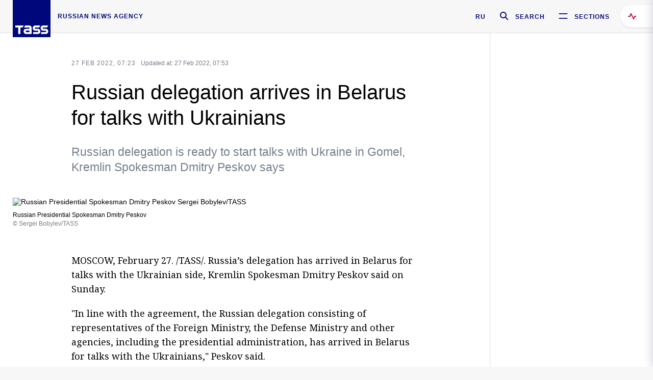

--- FILE ---
content_type: text/html; charset=utf-8
request_url: https://tass.com/politics/1412289
body_size: 23782
content:
<!DOCTYPE html><html data-ng-app="tassApp" data-ng-controller="mainController"><head><title>Russian delegation arrives in Belarus for talks with Ukrainians -  Russian Politics &amp; Diplomacy - TASS</title><meta name="description" content="Russian delegation is ready to start talks with Ukraine in Gomel, Kremlin Spokesman Dmitry Peskov says"><meta name="viewport" content="width=device-width, initial-scale=1.0"><meta http-equiv="X-UA-Compatible" content="ie=edge"><meta name="yandex-verification" content="f91ce7b4a203a30a"><meta name="google-site-verification" content="PoyFi2APBqKw8uGePodmFqId646DYLqqS1qiMTh153w"><meta name="msvalidate.01" content="C05302AEC20336D89FE678451D9C5CDC"><meta property="fb:app_id" content="145834367435982"><meta property="fb:pages" content="144698628932572"><meta property="og:site_name" content="TASS"><meta property="og:type" content="article"><meta property="og:image" content="https://cdn-media.tass.ru/width/1200_4ce85301/tass/m2/en/uploads/i/20220227/1349213.jpg"><meta property="og:url" content="https://tass.com/politics/1412289"><meta property="og:title" content="Russian delegation arrives in Belarus for talks with Ukrainians"><meta property="og:description" content="Russian delegation is ready to start talks with Ukraine in Gomel, Kremlin Spokesman Dmitry Peskov says"><meta property="twitter:site" content="@tass_agency"><meta property="twitter:site:id" content="285532415"><meta property="twitter:card" content="summary_large_image"><meta property="twitter:title" content="Russian delegation arrives in Belarus for talks with Ukrainians"><meta property="twitter:description" content="Russian delegation is ready to start talks with Ukraine in Gomel, Kremlin Spokesman Dmitry Peskov says"><meta property="twitter:image" content="https://cdn-media.tass.ru/width/1200_4ce85301/tass/m2/en/uploads/i/20220227/1349213.jpg"><meta property="vk:image" content="https://cdn-media.tass.ru/width/1200_4ce85301/tass/m2/en/uploads/i/20220227/1349213.jpg"><link rel="image_src" href="https://cdn-media.tass.ru/width/1200_4ce85301/tass/m2/en/uploads/i/20220227/1349213.jpg"><meta name="gtm-page-type" content="news"><link rel="amphtml" href="https://tass.com/politics/1412289/amp"><link rel="apple-touch-icon" href="/img/blocks/common/apple-touch-icon.png"><link rel="apple-touch-icon" sizes="57x57" href="/img/blocks/common/apple-touch-icon-57x57.png"><link rel="apple-touch-icon" sizes="72x72" href="/img/blocks/common/apple-touch-icon-72x72.png"><link rel="apple-touch-icon" sizes="76x76" href="/img/blocks/common/apple-touch-icon-76x76.png"><link rel="apple-touch-icon" sizes="114x114" href="/img/blocks/common/apple-touch-icon-114x114.png"><link rel="apple-touch-icon" sizes="120x120" href="/img/blocks/common/apple-touch-icon-120x120.png"><link rel="apple-touch-icon" sizes="144x144" href="/img/blocks/common/apple-touch-icon-144x144.png"><link rel="apple-touch-icon" sizes="152x152" href="/img/blocks/common/apple-touch-icon-152x152.png"><link rel="apple-touch-icon" sizes="180x180" href="/img/blocks/common/apple-touch-icon-180x180.png"><link href="//fonts.googleapis.com/css?family=Noto+Sans:400,400i,700,700i|Noto+Serif:400,400i,700,700i&amp;amp;subset=cyrillic,cyrillic-ext,latin-ext" rel="stylesheet"><link href="//fonts.googleapis.com/css?family=PT+Serif:,700&amp;amp;subset=cyrillic" rel="stylesheet"><script src="//platform.twitter.com/widgets.js" charset="utf-8" async></script><script src="/newtass/javascript/libs/jwplayer-7.11.2/jwplayer.js"></script><script>jwplayer.key = 'btTjXiuYZsRbqAVggNOhFFVcP3mvO2KkI2kx4w= = ';</script><script>var TASSconfig = {
    centrifugo: {"host":"https://centrifugo.tass.ru","port":"443","user":"1","timestamp":"10","token":"87cf320d40b3d158222430b232ea6803c57e1290d414fcdd78a446615884092e"},
    webSocket: {"host":"wss://comet.tass.ru:443","SID":"--b28c704f1435e1a5ac1a753810d40a57"}
}</script><script src="//cdnjs.cloudflare.com/ajax/libs/jquery/3.2.1/jquery.min.js"></script><script src="//yastatic.net/pcode/adfox/loader.js" crossorigin="anonymous" defer="defer"></script><script src="//yastatic.net/pcode/adfox/header-bidding.js" async="async"></script><script src="//an.yandex.ru/system/context.js" async="async"></script><script src="/newtass/javascript/libs/angular.min.js"></script><script src="/newtass/javascript/libs/angular-sanitize.min.js"></script><script src="/newtass/javascript/libs/angular-touch.min.js"></script><script src="/newtass/javascript/libs/angular-cookies.min.js"></script><script src="/newtass/javascript/libs/angular-mask.min.js"></script><script src="/newtass/javascript/libs/datepicker.js"></script><script src="//cdn.jsdelivr.net/sockjs/1.1/sockjs.min.js"></script><script src="/newtass/javascript/libs/centrifuge.js"></script><script src="/newtass/javascript/app.js?v=90"></script><script src="/newtass/javascript/servises/overlord.js?v=90"></script><script src="/newtass/javascript/servises/centrifuge.js?v=90"></script><script>window.yaContextCb = window.yaContextCb || []</script><script src="https://yandex.ru/ads/system/context.js" async="async"></script><script src="/newtass/javascript/servises/websocket.js?v=90"></script><script src="/newtass/javascript/controllers/mainController.js?v=90"></script><script src="/newtass/javascript/controllers/newsfeedController.js?v=90"></script><script src="/newtass/javascript/controllers/sliderController.js?v=90"></script><script src="/newtass/javascript/controllers/socialController.js?v=90"></script><script src="/newtass/javascript/controllers/videoController.js?v=90"></script><script src="/newtass/javascript/controllers/audioController.js?v=90"></script><script src="/newtass/javascript/controllers/headerController.js?v=90"></script><script src="/newtass/javascript/controllers/contentList.js?v=90"></script><script src="/newtass/javascript/controllers/whatsNewController.js?v=90"></script><script src="/newtass/javascript/controllers/mainMediaController.js?v=90"></script><script src="/newtass/javascript/directives/fullscreenViewDirective.js?v=90"></script><script src="/newtass/javascript/directives/photoFullscreenViewDirective.js?v=90"></script><script src="/newtass/javascript/controllers/menuController.js?v=90"></script><script src="/newtass/javascript/directives/expandableTextIncludes.js?v=90"></script><script src="/newtass/javascript/directives/dateFormatDirective.js?v=90"></script><script src="/newtass/javascript/directives/clickOutsideDirective.js?v=90"></script><script src="/newtass/javascript/directives/urgentDirective.js?v=90"></script><script src="/newtass/javascript/directives/headerTop0Directive.js?v=90"></script><script src="/newtass/javascript/directives/headerDirective.js?v=90"></script><script src="/newtass/javascript/directives/scrollToTopDirective.js?v=90"></script><script src="/newtass/javascript/directives/spoilerExpandDirective.js?v=90"></script><script src="/newtass/javascript/directives/angular-loadscript.js"></script><script src="//www.google.com/recaptcha/api.js"></script><script src="/newtass/javascript/controllers/menuController.js?v=90"></script><script type="application/ld+json">{"@context":"https://schema.org/","@type":"Organization","url":"https://tass.com","name":"TASS","logo":{"@type":"ImageObject","url":"https://tass.com/newtass/img/blocks/common/tass-logo.jpg","width":60,"height":60},"sameAs":["https://www.facebook.com/tassagency","https://www.youtube.com/channel/UCEyGP84v6qbsZy9-pL6Jx2g","https://vk.com/tassagency","https://ok.ru/tassagency","https://www.instagram.com/tass_agency/","https://twitter.com/tass_agency"]}</script><script type="application/ld+json">{"@context":"https://schema.org","@graph":[{"@context":"https://schema.org","@type":"SiteNavigationElement","@id":"#menu-sections","name":"Russian Politics & Diplomacy","url":"https://tass.com/politics"},{"@context":"https://schema.org","@type":"SiteNavigationElement","@id":"#menu-sections","name":"World","url":"https://tass.com/world"},{"@context":"https://schema.org","@type":"SiteNavigationElement","@id":"#menu-sections","name":"Business & Economy","url":"https://tass.com/economy"},{"@context":"https://schema.org","@type":"SiteNavigationElement","@id":"#menu-sections","name":"Military & Defense","url":"https://tass.com/defense"},{"@context":"https://schema.org","@type":"SiteNavigationElement","@id":"#menu-sections","name":"Science & Space","url":"https://tass.com/science"},{"@context":"https://schema.org","@type":"SiteNavigationElement","@id":"#menu-sections","name":"Emergencies ","url":"https://tass.com/emergencies"},{"@context":"https://schema.org","@type":"SiteNavigationElement","@id":"#menu-sections","name":"Society & Culture","url":"https://tass.com/society"},{"@context":"https://schema.org","@type":"SiteNavigationElement","@id":"#menu-sections","name":"Press Review","url":"https://tass.com/pressreview"},{"@context":"https://schema.org","@type":"SiteNavigationElement","@id":"#menu-sections","name":"Sports","url":"https://tass.com/sports"}]}</script><!-- AdFox START--><!-- tasstest--><!-- Площадка: tass.com / Все разделы / fullscreen_com_web--><!-- Категория: <не задана>--><!-- Тип баннера: fullscreen--><div id="adfox_174887496479139980"></div><script>(function (w, n) {
    w[n] = w[n] || [];
    w[n].push({
        ownerId: 255516,
        containerId: 'adfox_174887496479139980',
        params: {
            p1: 'dhyaz',
            p2: 'gdtg'
        }
    });
})(window, 'adfoxAsyncParams');
</script><link id="css-default" rel="stylesheet" media="(min-width: 0px)" href="/newtass/stylesheets/news-page/news-page.css?v=90"><link id="css-md" rel="stylesheet" media="(min-width: 960px)" href="/newtass/stylesheets/news-page/news-page_md.css?v=90"><link id="css-lg" rel="stylesheet" media="(min-width: 1280px)" href="/newtass/stylesheets/news-page/news-page_lg.css?v=90"><link id="css-xl" rel="stylesheet" media="(min-width: 1360px)" href="/newtass/stylesheets/news-page/news-page_xl.css?v=90"><script type="application/ld+json">{"@context":"https://schema.org","@type":"NewsArticle","mainEntityOfPage":{"@type":"WebPage","@id":"https://tass.com/politics/1412289"},"headline":"Russian delegation arrives in Belarus for talks with Ukrainians","image":["https://cdn-media.tass.ru/width/1200_4ce85301/tass/m2/en/uploads/i/20220227/1349213.jpg"],"datePublished":"2022-02-27T07:23:21.000Z","dateModified":"2022-02-27T07:53:23.000Z","author":{"@type":"Organization","name":"TASS","logo":{"@type":"ImageObject","url":"https://tass.com/newtass/img/blocks/common/tass-logo.jpg","width":60,"height":60}},"publisher":{"@type":"Organization","name":"TASS","logo":{"@type":"ImageObject","url":"https://tass.com/newtass/img/blocks/common/tass-logo.jpg","width":60,"height":60}},"description":"Russian delegation is ready to start talks with Ukraine in Gomel, Kremlin Spokesman Dmitry Peskov says"}</script></head><body data-ng-class="{'lenta-opened': newsFeedMode, 'overbody':$root.mainMenuStatus, 'whats-new-opened': whatsNewOpened}" data-ng-init="pushInRecommendations(1412289)"><!-- Yandex.Metrika counter -->
<script type="text/javascript" >
   (function (d, w, c) {
      (w[c] = w[c] || []).push(function() {
           try {
               w.yaCounter22765936 = new Ya.Metrika({
                   id:22765936,
                   clickmap:true,
                   trackLinks:true,
                   accurateTrackBounce:true,
                   trackHash:true
               });
           } catch(e) { }
       });
       var n = d.getElementsByTagName("script")[0],
           x = "https://mc.yandex.ru/metrika/watch.js",
           s = d.createElement("script"),
           f = function () { n.parentNode.insertBefore(s, n); }
       for (var i = 0; i < document.scripts.length; i++) {
           if (document.scripts[i].src === x) { return; }
       }
       s.type = "text/javascript";
       s.async = true;
       s.src = x;

       if (w.opera == "[object Opera]") {
           d.addEventListener("DOMContentLoaded", f, false);
       } else { f(); }
   })(document, window, "yandex_metrika_callbacks");
</script>
<noscript><div><img src="https://mc.yandex.ru/watch/22765936" style="position:absolute; left:-9999px;" alt="" /></div></noscript>
<!-- /Yandex.Metrika counter -->

<!-- /Yandex.Metrika counter --> 
<script type="text/javascript" >
   (function(m,e,t,r,i,k,a){m[i]=m[i]||function(){(m[i].a=m[i].a||[]).push(arguments)};
   m[i].l=1*new Date();k=e.createElement(t),a=e.getElementsByTagName(t)[0],k.async=1,k.src=r,a.parentNode.insertBefore(k,a)})
   (window, document, "script", "https://mc.yandex.ru/metrika/tag.js", "ym");

   ym(52150180, "init", {
        id:52150180,
        clickmap:true,
        trackLinks:true,
        accurateTrackBounce:true
   });
</script>
<noscript><div><img src="https://mc.yandex.ru/watch/52150180" style="position:absolute; left:-9999px;" alt="" /></div></noscript>
<!-- /Yandex.Metrika counter --><!--LiveInternet counter--><script type="text/javascript">
new Image().src = "//counter.yadro.ru/hit;TASS_total?r"+
escape(document.referrer)+((typeof(screen)=="undefined")?"":
";s"+screen.width+"*"+screen.height+"*"+(screen.colorDepth?
screen.colorDepth:screen.pixelDepth))+";u"+escape(document.URL)+
";"+Math.random();</script><!--/LiveInternet--><!--LiveInternet counter-->
<script type="text/javascript"><!--document.write('<a href="//www.liveinternet.ru/?tass.com"target="_blank"  ><img src="//counter.yadro.ru/logo;tass.com?44.6"title="LiveInternet"alt="" border="0" width="31" height="31"/></a>')//--></script>
<!--/LiveInternet--><div class="banner banner_delimeter"><div class="banner__wrapper"><div class="banner__container" id="970x250_top"><script>window.yaContextCb.push(()=>{
    Ya.adfoxCode.create({
    ownerId: 255516,
    containerId: '970x250_top',
    params: {
        p1: 'csprv',
        p2: 'gcah',
        puid1: JSON.parse('false') || '',
        puid2: '',
        puid3: '',
        puid4: '',
        puid5: '',
        puid6: '',
        puid7: '' 
        },
    lazyLoad: { 
            fetchMargin: 100,
            mobileScaling: 2
        }      
    })
        
})             
</script></div></div></div><header class="header header-on_top" id="header" data-ng-controller="headerController" header-directive="header-directive" ng-class="{'header_hidden': $root.showArticle}"><div class="container" ng-init="counterTime = 520"><div class="header-inner"><div class="header-logo-bar"><a class="header-logo" href="/" data-header_logo="data-header_logo" ="" rel="nofollow"><div class="header-logo__logo"></div></a><div class="header-inscription">russian news agency</div></div><div class="header-bar"><div class="header-lang"><a class="header-lang__item" href="//tass.ru" rel="nofollow" data-header_menu_lang="data-header_menu_lang">RU</a></div><div class="header-search" id="search-btn"><a style="text-decoration:none;" href="/search" rel="nofollow" data-header_menu_search_open="data-header_menu_search_open"><div class="header-search__icon"></div><div class="header-search__label">Search</div></a></div><div class="header-sections" id="open-menu-button" data-ng-click="manageHistoryTrackerForMenu($root.mainMenuStatus=true)" data-header_menu_categories_open="data-header_menu_categories_open"><div class="header-sections__icon"></div><div class="header-sections__label">Sections</div></div></div></div></div><button class="header-news-feed-button" data-header_menu_feed_open="data-header_menu_feed_open" ng-hide="ov.variable.newsfeed.isOpened" ng-click="toggleNewsFeed()" ng-class="{'header-news-feed-button_active': newsFeedLabelActive}"><span ng-cloak="ng-cloak" ng-bind-html="getNewsFeedCounter()"></span></button></header><div class="search-popup"><div class="search-popup__container"><header class="search-popup__header"><div class="search-popup__logo"></div><button class="search-popup__close-button" id="search-btn-close">Close</button></header><form class="search-popup__search-form"><div class="search-input"><div class="search-input__wrapper"><input class="search-input__input-field" autofocus="autofocus" placeholder="Search" data-ng-model="sendParams.searchStr"/><button class="search-input__submit-button" data-ng-click="dispatch()" ng-if="!pending" data-header_menu_search_start="data-header_menu_search_start"></button><div class="search-input__spinner" ng-if="pending"></div></div><ul class="search-input__results-list"><li class="search-input__results-list-item"><button class="search-input__result-title">Economy</button></li><li class="search-input__results-list-item"><button class="search-input__result-title">Sports</button></li><li class="search-input__results-list-item"><button class="search-input__result-title">Culture</button></li></ul></div></form></div></div><div class="menu" data-ng-controller="menuController" data-ng-class="{'menu_opened':$root.mainMenuStatus}" menu-directive="menu-directive"><div class="menu__container"><header class="menu__header"><a class="menu__logo" href="/" rel="nofollow"></a><button class="menu__close-button" id="close-menu-button" data-ng-click="manageHistoryTrackerForMenu($root.mainMenuStatus=false)" data-all_category_close="data-all_category_close">Close</button></header><div class="menu__content" data-ng-class="{'up':$root.mainMenuStatus}"><div class="menu__lists-wrapper"><ul class="menu-sections-list" data-ng-init="init()"><li class="menu-sections-list-item" data-ng-class="{'menu-sections-list-item_active': activeSection === 'politics'}"><div class="menu-sections-list__title-wrapper"><a class="menu-sections-list__title" href="/politics" data-ng-mouseover="onMouseEnter(4954); activeSection = 'politics'" data-all_category_choice="data-all_category_choice">Russian Politics &amp; Diplomacy</a></div><div class="section-preview"><div class="section-preview__content"><div class="section-preview__header"><span class="section-preview__title">Russian Politics &amp; Diplomacy</span><a class="section-preview__link" href="/politics" rel="nofollow" data-header_menu_categories_choice="data-header_menu_categories_choice">Into section →</a></div><ul class="section-preview__subcategories-list"><li class="section-preview__subcategories-list-item"><a class="section-preview__subcategories-list__link" href="/russias-foreign-policy">FOREIGN POLICY</a></li><li class="section-preview__subcategories-list-item"><a class="section-preview__subcategories-list__link" href="/domestic-policy">DOMESTIC POLICY</a></li></ul><div class="section-preview__news"><div data-ng-bind-html="newsContainer"></div><div data-ng-if="!newsContainer"><div class="news-preview news-preview_default"><div class="news-preview__body"><div class="news-preview__loader-long"></div><div class="news-preview__loader-long"></div><div class="news-preview__loader-long"></div></div></div><div class="news-preview news-preview_default"><div class="news-preview__body"><div class="news-preview__loader-long"></div><div class="news-preview__loader-long"></div><div class="news-preview__loader-long"></div></div></div><div class="news-preview news-preview_default"><div class="news-preview__body"><div class="news-preview__loader-long"></div><div class="news-preview__loader-long"></div><div class="news-preview__loader-long"></div></div></div></div></div></div></div></li><li class="menu-sections-list-item" data-ng-class="{'menu-sections-list-item_active': activeSection === 'world'}"><div class="menu-sections-list__title-wrapper"><a class="menu-sections-list__title" href="/world" data-ng-mouseover="onMouseEnter(4844); activeSection = 'world'" data-all_category_choice="data-all_category_choice">World</a></div><div class="section-preview"><div class="section-preview__content"><div class="section-preview__header"><span class="section-preview__title">World</span><a class="section-preview__link" href="/world" rel="nofollow" data-header_menu_categories_choice="data-header_menu_categories_choice">Into section →</a></div><ul class="section-preview__subcategories-list"></ul><div class="section-preview__news"><div data-ng-bind-html="newsContainer"></div><div data-ng-if="!newsContainer"><div class="news-preview news-preview_default"><div class="news-preview__body"><div class="news-preview__loader-long"></div><div class="news-preview__loader-long"></div><div class="news-preview__loader-long"></div></div></div><div class="news-preview news-preview_default"><div class="news-preview__body"><div class="news-preview__loader-long"></div><div class="news-preview__loader-long"></div><div class="news-preview__loader-long"></div></div></div><div class="news-preview news-preview_default"><div class="news-preview__body"><div class="news-preview__loader-long"></div><div class="news-preview__loader-long"></div><div class="news-preview__loader-long"></div></div></div></div></div></div></div></li><li class="menu-sections-list-item" data-ng-class="{'menu-sections-list-item_active': activeSection === 'economy'}"><div class="menu-sections-list__title-wrapper"><a class="menu-sections-list__title" href="/economy" data-ng-mouseover="onMouseEnter(4845); activeSection = 'economy'" data-all_category_choice="data-all_category_choice">Business &amp; Economy</a></div><div class="section-preview"><div class="section-preview__content"><div class="section-preview__header"><span class="section-preview__title">Business &amp; Economy</span><a class="section-preview__link" href="/economy" rel="nofollow" data-header_menu_categories_choice="data-header_menu_categories_choice">Into section →</a></div><ul class="section-preview__subcategories-list"><li class="section-preview__subcategories-list-item"><a class="section-preview__subcategories-list__link" href="/oil-gas-industry">Oil &amp; gas industry</a></li><li class="section-preview__subcategories-list-item"><a class="section-preview__subcategories-list__link" href="/internet-telecom">Internet &amp; Telecom</a></li><li class="section-preview__subcategories-list-item"><a class="section-preview__subcategories-list__link" href="/trade-cooperation">Trade &amp; Cooperation</a></li><li class="section-preview__subcategories-list-item"><a class="section-preview__subcategories-list__link" href="/transport">Transport</a></li></ul><div class="section-preview__news"><div data-ng-bind-html="newsContainer"></div><div data-ng-if="!newsContainer"><div class="news-preview news-preview_default"><div class="news-preview__body"><div class="news-preview__loader-long"></div><div class="news-preview__loader-long"></div><div class="news-preview__loader-long"></div></div></div><div class="news-preview news-preview_default"><div class="news-preview__body"><div class="news-preview__loader-long"></div><div class="news-preview__loader-long"></div><div class="news-preview__loader-long"></div></div></div><div class="news-preview news-preview_default"><div class="news-preview__body"><div class="news-preview__loader-long"></div><div class="news-preview__loader-long"></div><div class="news-preview__loader-long"></div></div></div></div></div></div></div></li><li class="menu-sections-list-item" data-ng-class="{'menu-sections-list-item_active': activeSection === 'defense'}"><div class="menu-sections-list__title-wrapper"><a class="menu-sections-list__title" href="/defense" data-ng-mouseover="onMouseEnter(4953); activeSection = 'defense'" data-all_category_choice="data-all_category_choice">Military &amp; Defense</a></div><div class="section-preview"><div class="section-preview__content"><div class="section-preview__header"><span class="section-preview__title">Military &amp; Defense</span><a class="section-preview__link" href="/defense" rel="nofollow" data-header_menu_categories_choice="data-header_menu_categories_choice">Into section →</a></div><ul class="section-preview__subcategories-list"></ul><div class="section-preview__news"><div data-ng-bind-html="newsContainer"></div><div data-ng-if="!newsContainer"><div class="news-preview news-preview_default"><div class="news-preview__body"><div class="news-preview__loader-long"></div><div class="news-preview__loader-long"></div><div class="news-preview__loader-long"></div></div></div><div class="news-preview news-preview_default"><div class="news-preview__body"><div class="news-preview__loader-long"></div><div class="news-preview__loader-long"></div><div class="news-preview__loader-long"></div></div></div><div class="news-preview news-preview_default"><div class="news-preview__body"><div class="news-preview__loader-long"></div><div class="news-preview__loader-long"></div><div class="news-preview__loader-long"></div></div></div></div></div></div></div></li><li class="menu-sections-list-item" data-ng-class="{'menu-sections-list-item_active': activeSection === 'science'}"><div class="menu-sections-list__title-wrapper"><a class="menu-sections-list__title" href="/science" data-ng-mouseover="onMouseEnter(4957); activeSection = 'science'" data-all_category_choice="data-all_category_choice">Science &amp; Space</a></div><div class="section-preview"><div class="section-preview__content"><div class="section-preview__header"><span class="section-preview__title">Science &amp; Space</span><a class="section-preview__link" href="/science" rel="nofollow" data-header_menu_categories_choice="data-header_menu_categories_choice">Into section →</a></div><ul class="section-preview__subcategories-list"></ul><div class="section-preview__news"><div data-ng-bind-html="newsContainer"></div><div data-ng-if="!newsContainer"><div class="news-preview news-preview_default"><div class="news-preview__body"><div class="news-preview__loader-long"></div><div class="news-preview__loader-long"></div><div class="news-preview__loader-long"></div></div></div><div class="news-preview news-preview_default"><div class="news-preview__body"><div class="news-preview__loader-long"></div><div class="news-preview__loader-long"></div><div class="news-preview__loader-long"></div></div></div><div class="news-preview news-preview_default"><div class="news-preview__body"><div class="news-preview__loader-long"></div><div class="news-preview__loader-long"></div><div class="news-preview__loader-long"></div></div></div></div></div></div></div></li><li class="menu-sections-list-item" data-ng-class="{'menu-sections-list-item_active': activeSection === 'emergencies'}"><div class="menu-sections-list__title-wrapper"><a class="menu-sections-list__title" href="/emergencies" data-ng-mouseover="onMouseEnter(4992); activeSection = 'emergencies'" data-all_category_choice="data-all_category_choice">Emergencies </a></div><div class="section-preview"><div class="section-preview__content"><div class="section-preview__header"><span class="section-preview__title">Emergencies </span><a class="section-preview__link" href="/emergencies" rel="nofollow" data-header_menu_categories_choice="data-header_menu_categories_choice">Into section →</a></div><ul class="section-preview__subcategories-list"></ul><div class="section-preview__news"><div data-ng-bind-html="newsContainer"></div><div data-ng-if="!newsContainer"><div class="news-preview news-preview_default"><div class="news-preview__body"><div class="news-preview__loader-long"></div><div class="news-preview__loader-long"></div><div class="news-preview__loader-long"></div></div></div><div class="news-preview news-preview_default"><div class="news-preview__body"><div class="news-preview__loader-long"></div><div class="news-preview__loader-long"></div><div class="news-preview__loader-long"></div></div></div><div class="news-preview news-preview_default"><div class="news-preview__body"><div class="news-preview__loader-long"></div><div class="news-preview__loader-long"></div><div class="news-preview__loader-long"></div></div></div></div></div></div></div></li><li class="menu-sections-list-item" data-ng-class="{'menu-sections-list-item_active': activeSection === 'society'}"><div class="menu-sections-list__title-wrapper"><a class="menu-sections-list__title" href="/society" data-ng-mouseover="onMouseEnter(4956); activeSection = 'society'" data-all_category_choice="data-all_category_choice">Society &amp; Culture</a></div><div class="section-preview"><div class="section-preview__content"><div class="section-preview__header"><span class="section-preview__title">Society &amp; Culture</span><a class="section-preview__link" href="/society" rel="nofollow" data-header_menu_categories_choice="data-header_menu_categories_choice">Into section →</a></div><ul class="section-preview__subcategories-list"></ul><div class="section-preview__news"><div data-ng-bind-html="newsContainer"></div><div data-ng-if="!newsContainer"><div class="news-preview news-preview_default"><div class="news-preview__body"><div class="news-preview__loader-long"></div><div class="news-preview__loader-long"></div><div class="news-preview__loader-long"></div></div></div><div class="news-preview news-preview_default"><div class="news-preview__body"><div class="news-preview__loader-long"></div><div class="news-preview__loader-long"></div><div class="news-preview__loader-long"></div></div></div><div class="news-preview news-preview_default"><div class="news-preview__body"><div class="news-preview__loader-long"></div><div class="news-preview__loader-long"></div><div class="news-preview__loader-long"></div></div></div></div></div></div></div></li><li class="menu-sections-list-item" data-ng-class="{'menu-sections-list-item_active': activeSection === 'pressreview'}"><div class="menu-sections-list__title-wrapper"><a class="menu-sections-list__title" href="/pressreview" data-ng-mouseover="onMouseEnter(4981); activeSection = 'pressreview'" data-all_category_choice="data-all_category_choice">Press Review</a></div><div class="section-preview"><div class="section-preview__content"><div class="section-preview__header"><span class="section-preview__title">Press Review</span><a class="section-preview__link" href="/pressreview" rel="nofollow" data-header_menu_categories_choice="data-header_menu_categories_choice">Into section →</a></div><ul class="section-preview__subcategories-list"></ul><div class="section-preview__news"><div data-ng-bind-html="newsContainer"></div><div data-ng-if="!newsContainer"><div class="news-preview news-preview_default"><div class="news-preview__body"><div class="news-preview__loader-long"></div><div class="news-preview__loader-long"></div><div class="news-preview__loader-long"></div></div></div><div class="news-preview news-preview_default"><div class="news-preview__body"><div class="news-preview__loader-long"></div><div class="news-preview__loader-long"></div><div class="news-preview__loader-long"></div></div></div><div class="news-preview news-preview_default"><div class="news-preview__body"><div class="news-preview__loader-long"></div><div class="news-preview__loader-long"></div><div class="news-preview__loader-long"></div></div></div></div></div></div></div></li><li class="menu-sections-list-item" data-ng-class="{'menu-sections-list-item_active': activeSection === 'sports'}"><div class="menu-sections-list__title-wrapper"><a class="menu-sections-list__title" href="/sports" data-ng-mouseover="onMouseEnter(4869); activeSection = 'sports'" data-all_category_choice="data-all_category_choice">Sports</a></div><div class="section-preview"><div class="section-preview__content"><div class="section-preview__header"><span class="section-preview__title">Sports</span><a class="section-preview__link" href="/sports" rel="nofollow" data-header_menu_categories_choice="data-header_menu_categories_choice">Into section →</a></div><ul class="section-preview__subcategories-list"></ul><div class="section-preview__news"><div data-ng-bind-html="newsContainer"></div><div data-ng-if="!newsContainer"><div class="news-preview news-preview_default"><div class="news-preview__body"><div class="news-preview__loader-long"></div><div class="news-preview__loader-long"></div><div class="news-preview__loader-long"></div></div></div><div class="news-preview news-preview_default"><div class="news-preview__body"><div class="news-preview__loader-long"></div><div class="news-preview__loader-long"></div><div class="news-preview__loader-long"></div></div></div><div class="news-preview news-preview_default"><div class="news-preview__body"><div class="news-preview__loader-long"></div><div class="news-preview__loader-long"></div><div class="news-preview__loader-long"></div></div></div></div></div></div></div></li></ul><ul class="menu-links-list"><li class="menu-links-list-item"><a class="menu-links-list__link" href="/specialprojects" rel="nofollow">Special projects</a></li><li class="menu-links-list-item" data-ng-class="{'menu-links-list-item_active': activeSection === 1}"><div class="menu-links-list__title-wrapper"><div class="menu-links-list__title" data-ng-mouseover="activeSection = 1">TASS</div></div><div class="links-block links-block_one-column"><div class="links-block__content"><div class="links-block-section"><div class="links-block-section__title">Agency</div><ul class="links-block-section__list"><li class="links-block-section__list-item"><a class="links-block-section__link" href="/today" rel="nofollow">TASS today</a></li><li class="links-block-section__list-item"><a class="links-block-section__link" href="/history" rel="nofollow">History</a></li><li class="links-block-section__list-item"><a class="links-block-section__link" href="/team" rel="nofollow">Management</a></li><li class="links-block-section__list-item"><a class="links-block-section__link" href="/contacts" rel="nofollow">Contacts</a></li></ul></div><div class="links-block-section"><div class="links-block-section__title">Projects &amp; Services</div><ul class="links-block-section__list"><li class="links-block-section__list-item"><a class="links-block-section__link" href="http://www.tassphoto.com/en" rel="nofollow">TASS-PHOTO</a></li><li class="links-block-section__list-item"><a class="links-block-section__link" href="https://terminal.tass.ru/" rel="nofollow">NEWS TERMINAL</a></li></ul></div><div class="links-block-section"><div class="links-block-section__title"></div><ul class="links-block-section__list"><li class="links-block-section__list-item"><a class="links-block-section__link" href="https://cdn.tass.ru/data/files/ru/politika-obrabotki-dannyh-tassru.docx" rel="nofollow">Personal data processing policy TASS</a></li><li class="links-block-section__list-item"><a class="links-block-section__link" href="/press-releases" rel="nofollow">Press Releases</a></li><li class="links-block-section__list-item"><a class="links-block-section__link" href="/privacy-policy" rel="nofollow">Privacy Policy​ tass.com</a></li><li class="links-block-section__list-item"><a class="links-block-section__link" href="/terms-of-use" rel="nofollow">Terms of use</a></li><li class="links-block-section__list-item"><a class="links-block-section__link" href="/anti-corruption" rel="nofollow">ANTI-Corruption</a></li></ul></div></div></div></li><li class="menu-links-list-item" data-ng-class="{'menu-links-list-item_active': activeSection === 2}"><div class="menu-links-list__title-wrapper"><div class="menu-links-list__title" data-ng-mouseover="activeSection = 2">Subscribe</div></div><div class="links-block links-block_two-column"><div class="links-block__content"><div class="links-block-section"><div class="links-block-section__title">Social Media</div><ul class="links-block-section__list"><li class="links-block-section__list-item"><a class="links-block-section__link" href="https://t.me/tassagency_en" rel="nofollow">Telegram</a></li></ul></div><div class="links-block-section"><div class="links-block-section__title">Subscriptions</div><ul class="links-block-section__list"><li class="links-block-section__list-item"><a class="links-block-section__link links-block-section__link_icon" href="http://tass.com/rss/v2.xml" rel="nofollow"><span class="links-block-section__link-icon" style="background-image: url('https://tass.com/newtass/img/blocks/menu-links-list/rss.svg')"></span>RSS</a></li></ul></div></div></div></li><li class="menu-links-list-item"><a class="menu-links-list__link" href="/ads" rel="nofollow">Advertising</a></li><li class="menu-links-list-item"><a class="menu-links-list__link" href="/contacts" rel="nofollow">Contacts</a></li></ul></div></div></div></div><div class="news-feed" data-ng-controller="newsFeedController" ng-init="init()"><div ng-class="{'news-feed-back': isOpened}"></div><div class="news-feed-column" ng-class="{'news-feed-column_opened': isOpened}"><div class="news-feed-close" ng-click="closeNewsFeed()" data-header_menu_feed_close="data-header_menu_feed_close"></div><div class="news-feed-content" id="news-feed-content"><div class="news-feed-list"><div class="news-feed-btn" ng-class="{'news-feed-btn_active': newsFeedCounter}" ng-click="loadmessages(true)"><div class="news-feed-btn__inner" ng-bind-html="getNewsFeedCounter()"></div></div><div class="news-feed-day-container" data-ng-repeat="dayPoint in newsFeed | orderObjectBy:'date':true"><div class="news-feed-daypoint">{{dayPoint.date | date : 'd MMMM yyyy'}}</div><a class="news-feed-item" data-ng-class="{'news-feed-item_flash': newsPoint.isFlash, 'news-feed-item_new': newsPoint.isNew}" data-ng-href="{{newsPoint.link}}" data-ng-repeat="newsPoint in dayPoint | orderObjectBy:'date':true" data-ng-if="newsPoint.toShow"><div class="news-feed-item__header"><div class="news-feed-item__date">{{newsPoint.date * 1000 | date : 'HH:mm'}} {{newsPoint.mark}}</div></div><div class="news-feed-item__title-wrap"><div class="news-feed-item__title" data-header_menu_feed_title="data-header_menu_feed_title" data-ng-if="!newsPoint.subtitle">{{newsPoint.title}}</div><div data-ng-if="newsPoint.subtitle" data-header_menu_feed_title="data-header_menu_feed_title"><div class="news-feed-item__title">{{newsPoint.title+ ' '}}</div><div class="news-feed-item__subtitle">{{newsPoint.subtitle}}</div></div><div class="news-feed-item__photo" data-ng-if="newsPoint.showPhoto &amp;&amp; newsPoint.image" data-header_menu_feed_photo="data-header_menu_feed_photo"><img data-ng-src="{{newsPoint.image}}" alt=""/></div></div></a></div></div><div class="news-feed-endpoint" id="news-feed-endpoint"></div></div><a class="news-feed-link" data-ng-href="/search" data-header_menu_feed_all="data-header_menu_feed_all">All news</a></div></div><main class="container"><section class="section-grid" id="news"><div class="section-grid__col section-grid__col_center"><div class="news" data-io-article-url="https://tass.com/politics/1412289"><div class="column"><div class="news-header"><div class="news-header__top"><div class="news-header__date" ng-cloak="ng-cloak"><span class="news-header__date-date"><dateformat time="1645946601" mode="abs"></dateformat></span><span class="news-header__date-update">Updated at:&nbsp;<dateformat time="1645948403" mode="relFrom" rel="1645946601"></dateformat></span></div></div><h1 class="news-header__title">Russian delegation arrives in Belarus for talks with Ukrainians

</h1><div class="news-header__lead">Russian delegation is ready to start talks with Ukraine in Gomel, Kremlin Spokesman Dmitry Peskov says</div><div class="news-header__actions"></div></div></div><div class="news-media news-media_photo"><div class="text-include text-include-photo"><img class="text-include-photo__img" ng-class="{'resize':undefined}" src="//cdn-media.tass.ru/width/1020_b9261fa1/tass/m2/en/uploads/i/20220227/1349213.jpg" alt="Russian Presidential Spokesman Dmitry Peskov Sergei Bobylev/TASS"/><div class="text-include-photo__title">Russian Presidential Spokesman Dmitry Peskov</div><a class="text-include-photo__source" data-ng-href="" target="_blank">© Sergei Bobylev/TASS</a></div></div><div class="text-content"><div class="text-block"><p>MOSCOW, February 27. /TASS/. Russia&rsquo;s delegation has arrived in Belarus for talks with the Ukrainian side, Kremlin Spokesman Dmitry Peskov said on Sunday.</p>

<p>&quot;In line with the agreement, the Russian delegation consisting of representatives of the Foreign Ministry, the Defense Ministry and other agencies, including the presidential administration, has arrived in Belarus for talks with the Ukrainians,&quot; Peskov said.</p>

<p>&quot;We will be ready to start these talks in Gomel,&quot; he stated.</p>

<p>The Belarusian Foreign Ministry confirmed the arrival of the Russian delegation in Gomel for talks with Ukraine, noting that Minsk has made the necessary arrangements.</p>

<p>&quot;Yes, we confirm this information. The Belarusian side has already prepared everything necessary for talks, it is ensuring in full the solution of all protocol, logistic and other issues,&quot; Belarusian Foreign Ministry Spokesperson Anatoly Glaz said.</p>

<p>Russia launched its special military operation aimed at demilitarization and denazification of Ukraine on February 24. On Friday, the troop movement was suspended amid expectation of possible talks with Kiev, but resumed on Saturday as Ukraine refused to participate.</p>

<p>Earlier, the office of Ukrainian President Vladimir Zelensky said he might discuss Ukraine&rsquo;s neutral status as well as the package of guarantees for its security.</p>

<p>Belarusian President Alexander Lukashenko announced on February 26 that Minsk was ready to provide a venue for holding the negotiations. Late on Saturday, Zelensky said the proposal to arrange talks had been put forward by the presidents of Turkey and Azerbaijan, Recep Tayyip Erdogan and Ilham Aliyev.</p>
</div></div><div class="column"><div class="news-actions"><div class="tags"><div class="tags__title">Tags</div><div class="tags__list"><a class="tags__item" href="/tag/foreign-policy" data-content_tags="data-content_tags">Foreign policy</a></div></div></div></div></div></div><div class="section-grid__col section-grid__col_right"><div class="banner banner_sticky"><div class="banner__wrapper"><div class="banner__container" id="vb_top"><script>window.yaContextCb.push(()=>{
    Ya.adfoxCode.create({
    ownerId: 255516,
    containerId: 'vb_top',
    params: {
        p1: 'csprt',
        p2: 'gbws',
        puid1: JSON.parse('false') || '',
        puid2: '',
        puid3: '',
        puid4: '',
        puid5: '',
        puid6: '',
        puid7: '' 
        },
    lazyLoad: { 
        fetchMargin: 100,
        mobileScaling: 2
        }            
    })   
})

// reload every 30 sec
const startReloadInterval = () => {
    window.vbTopIntervalId = setInterval(() => {
        Ya.adfoxCode.reload('vb_top', {onlyIfWasVisible: true})
    }, 30000)
}

startReloadInterval();    

window.addEventListener('blur', () => clearInterval(window.vbTopIntervalId));
window.addEventListener('focus', () => startReloadInterval());              
    </script></div></div></div></div></section><div class="section-grid"><div class="section-grid__col section-grid__col_center"><div class="news-content news-content_default"><a class="news-content__container" href="/politics/2076597"><div class="news-content__info"><div class="news-content__date"><dateformat time="1769390101" mode="rel"></dateformat></div></div><div class="news-content__header"><span class="news-content__title">Russia to ensure its security even in absence of New START — senior diplomat</span></div><div class="news-content__lead">Russian Deputy Foreign Minister Sergey Ryabkov emphasized that the treaty was suspended due to the dramatic worsening of Washington’s policy toward Russia</div><div class="news-content__photo-wrapper"><div class="news-content__photo" style="background-image: url(//cdn-media.tass.ru/width/680_18162ead/tass/m2/en/uploads/i/20260126/1463763.jpg)"></div></div><div class="news-content__link" data-article_full="data-article_full">Read more</div></a></div></div><div class="section-grid__col section-grid__col_right"><div class="banner_sticky"><div class="banner border-top__0"><div class="banner__wrapper"><div class="banner__container" id="tgb_113796134"><script>window.yaContextCb.push(()=>{
    Ya.adfoxCode.create({
    ownerId: 255516,
    containerId: 'tgb_113796134',
    params: {
        p1: 'csprw',
        p2: 'gcbv',
        puid1: JSON.parse('false') || '',
        puid2: '',
        puid3: '',
        puid4: '',
        puid5: '',
        puid6: '',
        puid7: '' 
        },
    lazyLoad: { 
        fetchMargin: 100,
        mobileScaling: 2
        }           
    })   
})</script></div></div></div><div class="banner border-bottom__0"><div class="banner__wrapper"><div class="banner__container" id="tgb_1240455860"><script>window.yaContextCb.push(()=>{
    Ya.adfoxCode.create({
    ownerId: 255516,
    containerId: 'tgb_1240455860',
    params: {
        p1: 'csprw',
        p2: 'gcbv',
        puid1: JSON.parse('false') || '',
        puid2: '',
        puid3: '',
        puid4: '',
        puid5: '',
        puid6: '',
        puid7: '' 
        },
    lazyLoad: { 
        fetchMargin: 100,
        mobileScaling: 2
        }           
    })   
})</script></div></div></div></div></div></div><section class="news-list-content" id="news-list" data-ng-controller="contentList" data-ng-init="firstInit()"><div class="list-item" ng-show="newsListCount &gt; 0"><div class="banner banner_delimeter banner--border-bottom" data-id="970x250_inline_7176487926"><div class="banner__wrapper"><div class="banner__container" id="970x250_inline_7176487926"><script>window.yaContextCb.push(()=>{
    Ya.adfoxCode.create({
    ownerId: 255516,
    containerId: '970x250_inline_7176487926',
    onRender: () => {
        const elem = document.querySelector('[data-id="970x250_inline_7176487926"]');

        if (elem) {
          elem.className = elem.className.replace("banner--border-bottom", 'banner--border-y');
        }
    },
    params: {
        p1: 'cirrn',
        p2: 'gcah',
        puid1: JSON.parse('false') || '',
        puid2: '',
        puid3: '',
        puid4: '',
        puid5: '',
        puid6: '',
        puid7: '' 
        },
    lazyLoad: { 
        fetchMargin: 100,
        mobileScaling: 2
        }           
    })   
})          
</script></div></div></div><div class="news-list-content__continer"><div class="news-list-content__news-list-section"><div class="news-list-content__news-block"><div class="news-content news-content_default"><a class="news-content__container" href="/world/2076553"><div class="news-content__info"><div class="news-content__date"><dateformat time="1769362203" mode="rel"></dateformat></div></div><div class="news-content__header"><span class="news-content__title">Hamas says it told mediators where body of last Israeli hostage can be found</span></div><div class="news-content__lead">Israeli soldier Ran Gvili was killed on October 7, 2023 during the Hamas attack on Israel</div><div class="news-content__link" data-article_full="data-article_full">Read more</div></a></div><div class="news-content news-content_default"><a class="news-content__container" href="/economy/2076213"><div class="news-content__info"><div class="news-content__date"><dateformat time="1769210121" mode="rel"></dateformat></div></div><div class="news-content__header"><span class="news-content__title">Price of Brent oil on London’s ICE tops $66 per barrel first time since January 14</span></div><div class="news-content__lead">The price of futures contracts of WTI crude oil for March 2026 delivery was down by 0.02% at $61.30 per barrel</div><div class="news-content__link" data-article_full="data-article_full">Read more</div></a></div><div class="news-content news-content_default"><a class="news-content__container" href="/world/2076573"><div class="news-content__info"><div class="news-content__date"><dateformat time="1769371680" mode="rel"></dateformat></div></div><div class="news-content__header"><span class="news-content__title">Zelensky rejects territorial concessions again</span></div><div class="news-content__lead">Vladimir Zelensky added that the US is trying to find a compromise</div><div class="news-content__link" data-article_full="data-article_full">Read more</div></a></div><div class="news-content news-content_default"><a class="news-content__container" href="/emergencies/2076525"><div class="news-content__info"><div class="news-content__date"><dateformat time="1769350734" mode="rel"></dateformat></div></div><div class="news-content__header"><span class="news-content__title">Another explosion reported in Ukrainian city of Kharkov</span></div><div class="news-content__lead">Earlier, two explosions were reported in the city</div><div class="news-content__link" data-article_full="data-article_full">Read more</div></a></div><div class="news-content news-content_default"><a class="news-content__container" href="/politics/2076403"><div class="news-content__info"><div class="news-content__date"><dateformat time="1769286661" mode="rel"></dateformat></div></div><div class="news-content__header"><span class="news-content__title">Medvedev slams Zelensky’s Davos address as spit in EU’s face</span></div><div class="news-content__lead">Russian Security Council Deputy Chairman emphasized that it isn’t the 1st time &quot;the EU impotents have had their faces spat in&quot;</div><div class="news-content__photo-wrapper"><div class="news-content__photo" style="background-image: url(//cdn-media.tass.ru/width/680_18162ead/tass/m2/en/uploads/i/20260124/1463699.jpg)"></div></div><div class="news-content__link" data-article_full="data-article_full">Read more</div></a></div></div><div class="news-list-content__aside"><div class="banner banner_sticky"><div class="banner__wrapper"><div class="banner__container" id="vb_inline_7047005998"><script>window.yaContextCb.push(()=>{
    Ya.adfoxCode.create({
    ownerId: 255516,
    containerId: 'vb_inline_7047005998',
    params: {
        p1: 'cirrl',
        p2: 'gbws',
        puid1: JSON.parse('false') || '',
        puid2: '',
        puid3: '',
        puid4: '',
        puid5: '',
        puid6: '',
        puid7: '' 
        },
    lazyLoad: { 
        fetchMargin: 100,
        mobileScaling: 2
        }            
    })   
}) 
    </script></div></div></div></div></div></div></div><div class="list-item" ng-show="newsListCount &gt; 1"><div class="banner banner_delimeter banner--border-bottom" data-id="970x250_inline_4737386101"><div class="banner__wrapper"><div class="banner__container" id="970x250_inline_4737386101"><script>window.yaContextCb.push(()=>{
    Ya.adfoxCode.create({
    ownerId: 255516,
    containerId: '970x250_inline_4737386101',
    onRender: () => {
        const elem = document.querySelector('[data-id="970x250_inline_4737386101"]');

        if (elem) {
          elem.className = elem.className.replace("banner--border-bottom", 'banner--border-y');
        }
    },
    params: {
        p1: 'cirrn',
        p2: 'gcah',
        puid1: JSON.parse('false') || '',
        puid2: '',
        puid3: '',
        puid4: '',
        puid5: '',
        puid6: '',
        puid7: '' 
        },
    lazyLoad: { 
        fetchMargin: 100,
        mobileScaling: 2
        }           
    })   
})          
</script></div></div></div><div class="news-list-content__continer"><div class="news-list-content__news-list-section"><div class="news-list-content__news-block"><div class="news-content news-content_default"><a class="news-content__container" href="/economy/2076567"><div class="news-content__info"><div class="news-content__date"><dateformat time="1769368202" mode="rel"></dateformat></div></div><div class="news-content__header"><span class="news-content__title">Trump says trade deal with China will be ‘disaster’ for Canada</span></div><div class="news-content__lead">In addition, he posted a video of a speech by the CEO of the Canadian Vehicle Manufacturers Association who says, in particular, that trade relations with the United States are critically important</div><div class="news-content__link" data-article_full="data-article_full">Read more</div></a></div><div class="news-content news-content_default"><a class="news-content__container" href="/defense/942027"><div class="news-content__info"><div class="news-content__date"><dateformat time="1492598444" mode="rel"></dateformat></div></div><div class="news-content__header"><span class="news-content__title">Russia’s cutting-edge weaponry capable of ‘blinding’ enemy's army</span></div><div class="news-content__lead">TASS outlines domestic electronic warfare systems </div><div class="news-content__photo-wrapper"><div class="news-content__photo" style="background-image: url(//cdn-media.tass.ru/width/680_18162ead/tass/m2/en/uploads/i/20170419/1166587.png)"></div></div><div class="news-content__link" data-article_full="data-article_full">Read more</div></a></div><div class="news-content news-content_default"><a class="news-content__container" href="/defense/2076551"><div class="news-content__info"><div class="news-content__date"><dateformat time="1769363487" mode="rel"></dateformat></div></div><div class="news-content__header"><span class="news-content__title">Russian troops improve position near Rodindkoye in DPR — DPR head</span></div><div class="news-content__lead">In addition, we see the advance of Russian forces in this area where they have improved their positions near the settlement of Rodinskoye, he said on his Max channel</div><div class="news-content__link" data-article_full="data-article_full">Read more</div></a></div><div class="news-content news-content_default"><a class="news-content__container" href="/economy/2076089"><div class="news-content__info"><div class="news-content__date"><dateformat time="1769183412" mode="rel"></dateformat></div></div><div class="news-content__header"><span class="news-content__title">Low-inflation policy also helps stabilize ruble’s exchange rate — Bank of Russia</span></div><div class="news-content__lead">Deputy Governor Alexey Zabotkin recalled that two years ago the regulator assessed whether the 4% inflation target was optimal from various perspectives</div><div class="news-content__link" data-article_full="data-article_full">Read more</div></a></div><div class="news-content news-content_default"><a class="news-content__container" href="/economy/2075043"><div class="news-content__info"><div class="news-content__date"><dateformat time="1769064804" mode="rel"></dateformat></div></div><div class="news-content__header"><span class="news-content__title">Drone production in St. Petersburg almost doubles in past two years</span></div><div class="news-content__lead">Chairman of the city’s Industrial Policy, Innovation and Trade Committee Alexander Sitov said that St. Petersburg covered the full spectrum of unmanned aerial vehicles</div><div class="news-content__link" data-article_full="data-article_full">Read more</div></a></div></div><div class="news-list-content__aside"><div class="banner banner_sticky"><div class="banner__wrapper"><div class="banner__container" id="vb_inline_3915167297"><script>window.yaContextCb.push(()=>{
    Ya.adfoxCode.create({
    ownerId: 255516,
    containerId: 'vb_inline_3915167297',
    params: {
        p1: 'cirrl',
        p2: 'gbws',
        puid1: JSON.parse('false') || '',
        puid2: '',
        puid3: '',
        puid4: '',
        puid5: '',
        puid6: '',
        puid7: '' 
        },
    lazyLoad: { 
        fetchMargin: 100,
        mobileScaling: 2
        }            
    })   
}) 
    </script></div></div></div></div></div></div></div><div class="list-item" ng-show="newsListCount &gt; 2"><div class="banner banner_delimeter banner--border-bottom" data-id="970x250_inline_7482022388"><div class="banner__wrapper"><div class="banner__container" id="970x250_inline_7482022388"><script>window.yaContextCb.push(()=>{
    Ya.adfoxCode.create({
    ownerId: 255516,
    containerId: '970x250_inline_7482022388',
    onRender: () => {
        const elem = document.querySelector('[data-id="970x250_inline_7482022388"]');

        if (elem) {
          elem.className = elem.className.replace("banner--border-bottom", 'banner--border-y');
        }
    },
    params: {
        p1: 'cirrn',
        p2: 'gcah',
        puid1: JSON.parse('false') || '',
        puid2: '',
        puid3: '',
        puid4: '',
        puid5: '',
        puid6: '',
        puid7: '' 
        },
    lazyLoad: { 
        fetchMargin: 100,
        mobileScaling: 2
        }           
    })   
})          
</script></div></div></div><div class="news-list-content__continer"><div class="news-list-content__news-list-section"><div class="news-list-content__news-block"><div class="news-content news-content_default"><a class="news-content__container" href="/world/2076257"><div class="news-content__info"><div class="news-content__date"><dateformat time="1769225332" mode="rel"></dateformat></div></div><div class="news-content__header"><span class="news-content__title">Ex-German chancellor favors energy cooperation with Russia</span></div><div class="news-content__lead">Gerhard Schroder suggests focusing on &quot;reliable and stable supplies of cheap fuel from Russia&quot; combined with Germany’s modern technologies in gas prospecting and transportation</div><div class="news-content__link" data-article_full="data-article_full">Read more</div></a></div><div class="news-content news-content_default"><a class="news-content__container" href="/world/2076539"><div class="news-content__info"><div class="news-content__date"><dateformat time="1769356157" mode="rel"></dateformat></div></div><div class="news-content__header"><span class="news-content__title">Trump berated Danish PM for 45 minutes over Greenland — newspaper</span></div><div class="news-content__lead">Frederiksen declined to provide any details to the newspaper</div><div class="news-content__link" data-article_full="data-article_full">Read more</div></a></div><div class="news-content news-content_default"><a class="news-content__container" href="/defense/2074091"><div class="news-content__info"><div class="news-content__date"><dateformat time="1768912678" mode="rel"></dateformat></div></div><div class="news-content__header"><span class="news-content__title">Kalashnikov delivers batch of electric motorcycles with trailers to special op zone</span></div><div class="news-content__lead">The motorcycle and two-seater electric scooter are designed for silent transportation</div><div class="news-content__link" data-article_full="data-article_full">Read more</div></a></div><div class="news-content news-content_default"><a class="news-content__container" href="/politics/2076511"><div class="news-content__info"><div class="news-content__date"><dateformat time="1769345616" mode="rel"></dateformat></div></div><div class="news-content__header"><span class="news-content__title">INTERVIEW: Russia insists on Maduro's release — senior diplomat</span></div><div class="news-content__lead">On January 5, leaving the courtroom in Lower Manhattan, Maduro shouted that he was a prisoner of war</div><div class="news-content__link" data-article_full="data-article_full">Read more</div></a></div><div class="news-content news-content_default"><a class="news-content__container" href="/world/2076463"><div class="news-content__info"><div class="news-content__date"><dateformat time="1769324487" mode="rel"></dateformat></div></div><div class="news-content__header"><span class="news-content__title">Finnish politician explains Greenland issue as US' desire to profit from weapons</span></div><div class="news-content__lead">Also the island is strategically important in the event of a war in the Arctic</div><div class="news-content__link" data-article_full="data-article_full">Read more</div></a></div></div><div class="news-list-content__aside"><div class="banner banner_sticky"><div class="banner__wrapper"><div class="banner__container" id="vb_inline_1821198049"><script>window.yaContextCb.push(()=>{
    Ya.adfoxCode.create({
    ownerId: 255516,
    containerId: 'vb_inline_1821198049',
    params: {
        p1: 'cirrl',
        p2: 'gbws',
        puid1: JSON.parse('false') || '',
        puid2: '',
        puid3: '',
        puid4: '',
        puid5: '',
        puid6: '',
        puid7: '' 
        },
    lazyLoad: { 
        fetchMargin: 100,
        mobileScaling: 2
        }            
    })   
}) 
    </script></div></div></div></div></div></div></div><div class="list-item" ng-show="newsListCount &gt; 3"><div class="banner banner_delimeter banner--border-bottom" data-id="970x250_inline_4130512491"><div class="banner__wrapper"><div class="banner__container" id="970x250_inline_4130512491"><script>window.yaContextCb.push(()=>{
    Ya.adfoxCode.create({
    ownerId: 255516,
    containerId: '970x250_inline_4130512491',
    onRender: () => {
        const elem = document.querySelector('[data-id="970x250_inline_4130512491"]');

        if (elem) {
          elem.className = elem.className.replace("banner--border-bottom", 'banner--border-y');
        }
    },
    params: {
        p1: 'cirrn',
        p2: 'gcah',
        puid1: JSON.parse('false') || '',
        puid2: '',
        puid3: '',
        puid4: '',
        puid5: '',
        puid6: '',
        puid7: '' 
        },
    lazyLoad: { 
        fetchMargin: 100,
        mobileScaling: 2
        }           
    })   
})          
</script></div></div></div><div class="news-list-content__continer"><div class="news-list-content__news-list-section"><div class="news-list-content__news-block"><div class="news-content news-content_default"><a class="news-content__container" href="/politics/2076471"><div class="news-content__info"><div class="news-content__date"><dateformat time="1769329724" mode="rel"></dateformat></div></div><div class="news-content__header"><span class="news-content__title">INTERVIEW: No progress in dialogue with US on irritants — senior Russian diplomat</span></div><div class="news-content__lead">Ryabkov explained that &quot;it is counterproductive to hold high-level events that are later deemed fruitless&quot;</div><div class="news-content__photo-wrapper"><div class="news-content__photo" style="background-image: url(//cdn-media.tass.ru/width/680_18162ead/tass/m2/en/uploads/i/20260125/1463731.jpg)"></div></div><div class="news-content__link" data-article_full="data-article_full">Read more</div></a></div><div class="news-content news-content_default"><a class="news-content__container" href="/politics/2076547"><div class="news-content__info"><div class="news-content__date"><dateformat time="1769361376" mode="rel"></dateformat></div></div><div class="news-content__header"><span class="news-content__title">INTERVIEW: Lots of unusual weapons emerge globally, senior Russian diplomat says</span></div><div class="news-content__lead">New, unusual weapons are being developed instead, he explained</div><div class="news-content__link" data-article_full="data-article_full">Read more</div></a></div><div class="news-content news-content_default"><a class="news-content__container" href="/world/2076509"><div class="news-content__info"><div class="news-content__date"><dateformat time="1769343569" mode="rel"></dateformat></div></div><div class="news-content__header"><span class="news-content__title">Russia to say how to properly use $1 billion of its assets when they are unfrozen</span></div><div class="news-content__lead">If American banks, which are currently prohibited from executing orders from Russia, carry out these orders, then the transaction will proceed</div><div class="news-content__photo-wrapper"><div class="news-content__photo" style="background-image: url(//cdn-media.tass.ru/width/680_18162ead/tass/m2/en/uploads/i/20260125/1463735.jpg)"></div></div><div class="news-content__link" data-article_full="data-article_full">Read more</div></a></div><div class="news-content news-content_default"><a class="news-content__container" href="/politics/2076399"><div class="news-content__info"><div class="news-content__date"><dateformat time="1769285567" mode="rel"></dateformat></div></div><div class="news-content__header"><span class="news-content__title">Russian city of Belgorod comes under most massive shelling attack — crisis center</span></div><div class="news-content__lead">According to preliminary reports, there were no casualties</div><div class="news-content__photo-wrapper"><div class="news-content__photo" style="background-image: url(//cdn-media.tass.ru/width/680_18162ead/tass/m2/en/uploads/i/20260124/1463695.jpg)"></div></div><div class="news-content__link" data-article_full="data-article_full">Read more</div></a></div><div class="news-content news-content_default"><a class="news-content__container" href="/politics/2076561"><div class="news-content__info"><div class="news-content__date"><dateformat time="1769364967" mode="rel"></dateformat></div></div><div class="news-content__header"><span class="news-content__title">Putin’s special envoy lauds UAE’s peacemaking efforts</span></div><div class="news-content__lead">Dmitriev also conveyed to the Emirate leader Russian President Vladimir Putin’s greetings and thanks for hosting the trilateral talks on the settlement of the Ukrainian conflict</div><div class="news-content__link" data-article_full="data-article_full">Read more</div></a></div></div><div class="news-list-content__aside"><div class="banner banner_sticky"><div class="banner__wrapper"><div class="banner__container" id="vb_inline_7311223153"><script>window.yaContextCb.push(()=>{
    Ya.adfoxCode.create({
    ownerId: 255516,
    containerId: 'vb_inline_7311223153',
    params: {
        p1: 'cirrl',
        p2: 'gbws',
        puid1: JSON.parse('false') || '',
        puid2: '',
        puid3: '',
        puid4: '',
        puid5: '',
        puid6: '',
        puid7: '' 
        },
    lazyLoad: { 
        fetchMargin: 100,
        mobileScaling: 2
        }            
    })   
}) 
    </script></div></div></div></div></div></div></div><div class="list-item" ng-show="newsListCount &gt; 4"><div class="banner banner_delimeter banner--border-bottom" data-id="970x250_inline_9026440860"><div class="banner__wrapper"><div class="banner__container" id="970x250_inline_9026440860"><script>window.yaContextCb.push(()=>{
    Ya.adfoxCode.create({
    ownerId: 255516,
    containerId: '970x250_inline_9026440860',
    onRender: () => {
        const elem = document.querySelector('[data-id="970x250_inline_9026440860"]');

        if (elem) {
          elem.className = elem.className.replace("banner--border-bottom", 'banner--border-y');
        }
    },
    params: {
        p1: 'cirrn',
        p2: 'gcah',
        puid1: JSON.parse('false') || '',
        puid2: '',
        puid3: '',
        puid4: '',
        puid5: '',
        puid6: '',
        puid7: '' 
        },
    lazyLoad: { 
        fetchMargin: 100,
        mobileScaling: 2
        }           
    })   
})          
</script></div></div></div><div class="news-list-content__continer"><div class="news-list-content__news-list-section"><div class="news-list-content__news-block"><div class="news-content news-content_default"><a class="news-content__container" href="/world/2076571"><div class="news-content__info"><div class="news-content__date"><dateformat time="1769370576" mode="rel"></dateformat></div></div><div class="news-content__header"><span class="news-content__title">AfD leader says her party will demand Ukraine pay compensation for Nord Stream blasts</span></div><div class="news-content__lead">According to Weidel, a country that is acting this way is not a friend to Germany</div><div class="news-content__link" data-article_full="data-article_full">Read more</div></a></div><div class="news-content news-content_default"><a class="news-content__container" href="/defense/2074557"><div class="news-content__info"><div class="news-content__date"><dateformat time="1768991614" mode="rel"></dateformat></div></div><div class="news-content__header"><span class="news-content__title">Russia searches for drone aces to fill out new Unmanned Systems Forces</span></div><div class="news-content__lead">Recruitment is underway for the positions of UAV operators, engineers, technicians, and other specialties</div><div class="news-content__link" data-article_full="data-article_full">Read more</div></a></div><div class="news-content news-content_default"><a class="news-content__container" href="/world/2076549"><div class="news-content__info"><div class="news-content__date"><dateformat time="1769362055" mode="rel"></dateformat></div></div><div class="news-content__header"><span class="news-content__title">French company supplies Ukraine with 500-km-range kamikaze drones — agency</span></div><div class="news-content__lead">Rodeur drones can carry a payload of up to 4 kilograms and fly at a velocity of 100 kilometers per hour for five hours</div><div class="news-content__link" data-article_full="data-article_full">Read more</div></a></div><div class="news-content news-content_default"><a class="news-content__container" href="/defense/2073533"><div class="news-content__info"><div class="news-content__date"><dateformat time="1768897214" mode="rel"></dateformat></div></div><div class="news-content__header"><span class="news-content__title">Russian defense firm fulfils 2025 contracts for delivery of missiles for Iskander-M system</span></div><div class="news-content__lead">The High Precision Systems Holding Company also fulfilled contracts for the delivery of launchers for the Kornet anti-tank missile system and Verba man-portable surface-to-air missile systems</div><div class="news-content__link" data-article_full="data-article_full">Read more</div></a></div><div class="news-content news-content_default"><a class="news-content__container" href="/politics/2076593"><div class="news-content__info"><div class="news-content__date"><dateformat time="1769386200" mode="rel"></dateformat></div></div><div class="news-content__header"><span class="news-content__title">Medvedev points to growing strategic sphere problems due to US actions</span></div><div class="news-content__lead">Dmitry Medvedev also pointed out that resuming full-scale nuclear testing by the US will significantly complicate any potential strategic dialogue</div><div class="news-content__link" data-article_full="data-article_full">Read more</div></a></div></div><div class="news-list-content__aside"><div class="banner banner_sticky"><div class="banner__wrapper"><div class="banner__container" id="vb_inline_9647516368"><script>window.yaContextCb.push(()=>{
    Ya.adfoxCode.create({
    ownerId: 255516,
    containerId: 'vb_inline_9647516368',
    params: {
        p1: 'cirrl',
        p2: 'gbws',
        puid1: JSON.parse('false') || '',
        puid2: '',
        puid3: '',
        puid4: '',
        puid5: '',
        puid6: '',
        puid7: '' 
        },
    lazyLoad: { 
        fetchMargin: 100,
        mobileScaling: 2
        }            
    })   
}) 
    </script></div></div></div></div></div></div></div><div class="list-item" ng-show="newsListCount &gt; 5"><div class="banner banner_delimeter banner--border-bottom" data-id="970x250_inline_2813483131"><div class="banner__wrapper"><div class="banner__container" id="970x250_inline_2813483131"><script>window.yaContextCb.push(()=>{
    Ya.adfoxCode.create({
    ownerId: 255516,
    containerId: '970x250_inline_2813483131',
    onRender: () => {
        const elem = document.querySelector('[data-id="970x250_inline_2813483131"]');

        if (elem) {
          elem.className = elem.className.replace("banner--border-bottom", 'banner--border-y');
        }
    },
    params: {
        p1: 'cirrn',
        p2: 'gcah',
        puid1: JSON.parse('false') || '',
        puid2: '',
        puid3: '',
        puid4: '',
        puid5: '',
        puid6: '',
        puid7: '' 
        },
    lazyLoad: { 
        fetchMargin: 100,
        mobileScaling: 2
        }           
    })   
})          
</script></div></div></div><div class="news-list-content__continer"><div class="news-list-content__news-list-section"><div class="news-list-content__news-block"><div class="news-content news-content_default"><a class="news-content__container" href="/defense/2076489"><div class="news-content__info"><div class="news-content__date"><dateformat time="1769335346" mode="rel"></dateformat></div></div><div class="news-content__header"><span class="news-content__title">Russian air defenses down 31 Ukrainian HIMARS rockets over day — top brass</span></div><div class="news-content__lead">Also Russian air defenses shot down 68 Ukrainian fixed-wing drones</div><div class="news-content__link" data-article_full="data-article_full">Read more</div></a></div><div class="news-content news-content_default"><a class="news-content__container" href="/economy/2076121"><div class="news-content__info"><div class="news-content__date"><dateformat time="1769188264" mode="rel"></dateformat></div></div><div class="news-content__header"><span class="news-content__title">FACTBOX: Tracking the price of silver through the years</span></div><div class="news-content__lead">Silver prices began rising rapidly in 2025</div><div class="news-content__photo-wrapper"><div class="news-content__photo" style="background-image: url(//cdn-media.tass.ru/width/680_18162ead/tass/m2/en/uploads/i/20260123/1463659.jpg)"></div></div><div class="news-content__link" data-article_full="data-article_full">Read more</div></a></div><div class="news-content news-content_default"><a class="news-content__container" href="/politics/2076559"><div class="news-content__info"><div class="news-content__date"><dateformat time="1769363760" mode="rel"></dateformat></div></div><div class="news-content__header"><span class="news-content__title">INTERVIEW: Russia’s security 100% guaranteed — senior Russian diplomat</span></div><div class="news-content__lead">Trump said earlier that the United States possesses weapons unknown to the rest of the world after being asked about the use of sonic weapons by the United States in Venezuela</div><div class="news-content__link" data-article_full="data-article_full">Read more</div></a></div><div class="news-content news-content_default"><a class="news-content__container" href="/society/2076447"><div class="news-content__info"><div class="news-content__date"><dateformat time="1769314868" mode="rel"></dateformat></div></div><div class="news-content__header"><span class="news-content__title">Online encyclopedia chief forecasts future of printed encyclopedias</span></div><div class="news-content__lead">According to Vladimir Medeiko, Russian online encyclopedia Ruwiki will provide readers with the opportunity to receive this knowledge through a customary dialogue with the neural network</div><div class="news-content__link" data-article_full="data-article_full">Read more</div></a></div><div class="news-content news-content_default"><a class="news-content__container" href="/defense/2074033"><div class="news-content__info"><div class="news-content__date"><dateformat time="1768910069" mode="rel"></dateformat></div></div><div class="news-content__header"><span class="news-content__title">OsA Okta FPV drone used to supply troops in special military op zone</span></div><div class="news-content__lead">The drone carries a 10-kg payload and is used to deliver ammunition, clothing, medicines and provisions to troops in hard-to-reach areas</div><div class="news-content__link" data-article_full="data-article_full">Read more</div></a></div></div><div class="news-list-content__aside"><div class="banner banner_sticky"><div class="banner__wrapper"><div class="banner__container" id="vb_inline_9216545037"><script>window.yaContextCb.push(()=>{
    Ya.adfoxCode.create({
    ownerId: 255516,
    containerId: 'vb_inline_9216545037',
    params: {
        p1: 'cirrl',
        p2: 'gbws',
        puid1: JSON.parse('false') || '',
        puid2: '',
        puid3: '',
        puid4: '',
        puid5: '',
        puid6: '',
        puid7: '' 
        },
    lazyLoad: { 
        fetchMargin: 100,
        mobileScaling: 2
        }            
    })   
}) 
    </script></div></div></div></div></div></div></div><div class="list-item" ng-show="newsListCount &gt; 6"><div class="banner banner_delimeter banner--border-bottom" data-id="970x250_inline_7190115570"><div class="banner__wrapper"><div class="banner__container" id="970x250_inline_7190115570"><script>window.yaContextCb.push(()=>{
    Ya.adfoxCode.create({
    ownerId: 255516,
    containerId: '970x250_inline_7190115570',
    onRender: () => {
        const elem = document.querySelector('[data-id="970x250_inline_7190115570"]');

        if (elem) {
          elem.className = elem.className.replace("banner--border-bottom", 'banner--border-y');
        }
    },
    params: {
        p1: 'cirrn',
        p2: 'gcah',
        puid1: JSON.parse('false') || '',
        puid2: '',
        puid3: '',
        puid4: '',
        puid5: '',
        puid6: '',
        puid7: '' 
        },
    lazyLoad: { 
        fetchMargin: 100,
        mobileScaling: 2
        }           
    })   
})          
</script></div></div></div><div class="news-list-content__continer"><div class="news-list-content__news-list-section"><div class="news-list-content__news-block"><div class="news-content news-content_default"><a class="news-content__container" href="/world/2076493"><div class="news-content__info"><div class="news-content__date"><dateformat time="1769338703" mode="rel"></dateformat></div></div><div class="news-content__header"><span class="news-content__title">French Navy escorts Grinch tanker to Marseille port — TV</span></div><div class="news-content__lead">According to the Mediterranean Maritime Prefecture, the ship was &quot;handed over to the Marseille prosecutor&quot; for a preliminary investigation</div><div class="news-content__link" data-article_full="data-article_full">Read more</div></a></div><div class="news-content news-content_default"><a class="news-content__container" href="/emergencies/2076581"><div class="news-content__info"><div class="news-content__date"><dateformat time="1769376379" mode="rel"></dateformat></div></div><div class="news-content__header"><span class="news-content__title">Seven people killed in US snowstorm zone — CNN</span></div><div class="news-content__lead">Deaths due to weather conditions were recorded in Texas, Missouri, and Kansas</div><div class="news-content__photo-wrapper"><div class="news-content__photo" style="background-image: url(//cdn-media.tass.ru/width/680_18162ead/tass/m2/en/uploads/i/20260126/1463755.jpg)"></div></div><div class="news-content__link" data-article_full="data-article_full">Read more</div></a></div><div class="news-content news-content_default"><a class="news-content__container" href="/defense/2074059"><div class="news-content__info"><div class="news-content__date"><dateformat time="1768911219" mode="rel"></dateformat></div></div><div class="news-content__header"><span class="news-content__title">ZALA presents newest Lancet-E launcher at UMEX 2026 exhibition</span></div><div class="news-content__lead">Unlike a traditional vehicle-mounted launcher, the new system allows a single-person crew to deploy and launch it in less than a minute</div><div class="news-content__link" data-article_full="data-article_full">Read more</div></a></div><div class="news-content news-content_default"><a class="news-content__container" href="/economy/2076019"><div class="news-content__info"><div class="news-content__date"><dateformat time="1769175682" mode="rel"></dateformat></div></div><div class="news-content__header"><span class="news-content__title">Russia's foreign trade surplus down to $6.8 bln in November — Central Bank</span></div><div class="news-content__lead">Compared to the revised October 2025 figure, the country’s foreign trade balance surplus in goods fell by $4 bln</div><div class="news-content__link" data-article_full="data-article_full">Read more</div></a></div><div class="news-content news-content_default"><a class="news-content__container" href="/world/2076523"><div class="news-content__info"><div class="news-content__date"><dateformat time="1769349662" mode="rel"></dateformat></div></div><div class="news-content__header"><span class="news-content__title">Hungary will not be intimidated, Orban vows</span></div><div class="news-content__lead">He also called Zelensky a man who &quot;cannot or does not want to stop the war&quot;</div><div class="news-content__link" data-article_full="data-article_full">Read more</div></a></div></div><div class="news-list-content__aside"><div class="banner banner_sticky"><div class="banner__wrapper"><div class="banner__container" id="vb_inline_7660911048"><script>window.yaContextCb.push(()=>{
    Ya.adfoxCode.create({
    ownerId: 255516,
    containerId: 'vb_inline_7660911048',
    params: {
        p1: 'cirrl',
        p2: 'gbws',
        puid1: JSON.parse('false') || '',
        puid2: '',
        puid3: '',
        puid4: '',
        puid5: '',
        puid6: '',
        puid7: '' 
        },
    lazyLoad: { 
        fetchMargin: 100,
        mobileScaling: 2
        }            
    })   
}) 
    </script></div></div></div></div></div></div></div><div class="list-item" ng-show="newsListCount &gt; 7"><div class="banner banner_delimeter banner--border-bottom" data-id="970x250_inline_5215850441"><div class="banner__wrapper"><div class="banner__container" id="970x250_inline_5215850441"><script>window.yaContextCb.push(()=>{
    Ya.adfoxCode.create({
    ownerId: 255516,
    containerId: '970x250_inline_5215850441',
    onRender: () => {
        const elem = document.querySelector('[data-id="970x250_inline_5215850441"]');

        if (elem) {
          elem.className = elem.className.replace("banner--border-bottom", 'banner--border-y');
        }
    },
    params: {
        p1: 'cirrn',
        p2: 'gcah',
        puid1: JSON.parse('false') || '',
        puid2: '',
        puid3: '',
        puid4: '',
        puid5: '',
        puid6: '',
        puid7: '' 
        },
    lazyLoad: { 
        fetchMargin: 100,
        mobileScaling: 2
        }           
    })   
})          
</script></div></div></div><div class="news-list-content__continer"><div class="news-list-content__news-list-section"><div class="news-list-content__news-block"><div class="news-content news-content_default"><a class="news-content__container" href="/economy/2076517"><div class="news-content__info"><div class="news-content__date"><dateformat time="1769347348" mode="rel"></dateformat></div></div><div class="news-content__header"><span class="news-content__title">Iran to hold talks with Turkey on establishing joint free economic zone</span></div><div class="news-content__lead">According to the agency, this measure is geared to encourage economic cooperation between the two countries, boost trade, simplify transit processes, create new jobs, and develop border regions</div><div class="news-content__link" data-article_full="data-article_full">Read more</div></a></div><div class="news-content news-content_default"><a class="news-content__container" href="/politics/2076037"><div class="news-content__info"><div class="news-content__date"><dateformat time="1769177422" mode="rel"></dateformat></div></div><div class="news-content__header"><span class="news-content__title">Russian troops accelerate advance north of DPR liberating Seversk — DPR head</span></div><div class="news-content__lead">Denis Pushilin noted that the liberation of territories in the north of the region would open access to water sources that could feed the Seversky Donets-Donbass canal</div><div class="news-content__link" data-article_full="data-article_full">Read more</div></a></div><div class="news-content news-content_default"><a class="news-content__container" href="/politics/2076449"><div class="news-content__info"><div class="news-content__date"><dateformat time="1769316092" mode="rel"></dateformat></div></div><div class="news-content__header"><span class="news-content__title">Ex-commissioner Breton hates freedom of speech — Dmitriev</span></div><div class="news-content__lead">Thus Russian Presidential Envoy responded to a publication of Poliico, where it is said that the ex-commissioner does not hate the United States</div><div class="news-content__photo-wrapper"><div class="news-content__photo" style="background-image: url(//cdn-media.tass.ru/width/680_18162ead/tass/m2/en/uploads/i/20260125/1463727.jpg)"></div></div><div class="news-content__link" data-article_full="data-article_full">Read more</div></a></div><div class="news-content news-content_default"><a class="news-content__container" href="/world/2076575"><div class="news-content__info"><div class="news-content__date"><dateformat time="1769372906" mode="rel"></dateformat></div></div><div class="news-content__header"><span class="news-content__title">Vucic doesn’t rule out Ukraine’s accession to EU in 2027</span></div><div class="news-content__lead">The Serbian President noted that some EU member states will not agree on this</div><div class="news-content__link" data-article_full="data-article_full">Read more</div></a></div><div class="news-content news-content_default"><a class="news-content__container" href="/economy/2076015"><div class="news-content__info"><div class="news-content__date"><dateformat time="1769175375" mode="rel"></dateformat></div></div><div class="news-content__header"><span class="news-content__title">Russia's coal production to reach 435 mln tons in 2026 — expert</span></div><div class="news-content__lead">Alexander Kotov said that a significant rise in production can be expected in Yakutia</div><div class="news-content__link" data-article_full="data-article_full">Read more</div></a></div></div><div class="news-list-content__aside"><div class="banner banner_sticky"><div class="banner__wrapper"><div class="banner__container" id="vb_inline_8160805249"><script>window.yaContextCb.push(()=>{
    Ya.adfoxCode.create({
    ownerId: 255516,
    containerId: 'vb_inline_8160805249',
    params: {
        p1: 'cirrl',
        p2: 'gbws',
        puid1: JSON.parse('false') || '',
        puid2: '',
        puid3: '',
        puid4: '',
        puid5: '',
        puid6: '',
        puid7: '' 
        },
    lazyLoad: { 
        fetchMargin: 100,
        mobileScaling: 2
        }            
    })   
}) 
    </script></div></div></div></div></div></div></div><div class="list-item" ng-show="newsListCount &gt; 8"><div class="banner banner_delimeter banner--border-bottom" data-id="970x250_inline_5030335225"><div class="banner__wrapper"><div class="banner__container" id="970x250_inline_5030335225"><script>window.yaContextCb.push(()=>{
    Ya.adfoxCode.create({
    ownerId: 255516,
    containerId: '970x250_inline_5030335225',
    onRender: () => {
        const elem = document.querySelector('[data-id="970x250_inline_5030335225"]');

        if (elem) {
          elem.className = elem.className.replace("banner--border-bottom", 'banner--border-y');
        }
    },
    params: {
        p1: 'cirrn',
        p2: 'gcah',
        puid1: JSON.parse('false') || '',
        puid2: '',
        puid3: '',
        puid4: '',
        puid5: '',
        puid6: '',
        puid7: '' 
        },
    lazyLoad: { 
        fetchMargin: 100,
        mobileScaling: 2
        }           
    })   
})          
</script></div></div></div><div class="news-list-content__continer"><div class="news-list-content__news-list-section"><div class="news-list-content__news-block"><div class="news-content news-content_default"><a class="news-content__container" href="/politics/2076583"><div class="news-content__info"><div class="news-content__date"><dateformat time="1769379301" mode="rel"></dateformat></div></div><div class="news-content__header"><span class="news-content__title">IN BRIEF: Medvedev on New START extension, nuclear club expansion in interview</span></div><div class="news-content__lead">According to the Deputy Chairman of the Russian Security Council, the United States still has time until February 5 to make a decision on the extension</div><div class="news-content__photo-wrapper"><div class="news-content__photo" style="background-image: url(//cdn-media.tass.ru/width/680_18162ead/tass/m2/en/uploads/i/20260126/1463759.jpg)"></div></div><div class="news-content__link" data-article_full="data-article_full">Read more</div></a></div><div class="news-content news-content_default"><a class="news-content__container" href="/politics/2076373"><div class="news-content__info"><div class="news-content__date"><dateformat time="1769276609" mode="rel"></dateformat></div></div><div class="news-content__header"><span class="news-content__title">Russia promotes understandings reached in Alaska in Ukraine talks — senior diplomat</span></div><div class="news-content__lead">The Emirati capital of Abu Dhabi hosted Russia-US-Ukraine talks on January 23-24</div><div class="news-content__link" data-article_full="data-article_full">Read more</div></a></div><div class="news-content news-content_default"><a class="news-content__container" href="/economy/2076129"><div class="news-content__info"><div class="news-content__date"><dateformat time="1769189666" mode="rel"></dateformat></div></div><div class="news-content__header"><span class="news-content__title">Russian stock indices in the green as trading on Moscow Exchange closes</span></div><div class="news-content__lead">The yuan rate rose 2 kopecks to 10.85 rubles</div><div class="news-content__link" data-article_full="data-article_full">Read more</div></a></div><div class="news-content news-content_default"><a class="news-content__container" href="/world/2076203"><div class="news-content__info"><div class="news-content__date"><dateformat time="1769203729" mode="rel"></dateformat></div></div><div class="news-content__header"><span class="news-content__title">Trump says Canada opposes Golden Dome deployment in Greenland</span></div><div class="news-content__lead">&quot;Instead, they voted in favor of doing business with China&quot;, US president said</div><div class="news-content__link" data-article_full="data-article_full">Read more</div></a></div><div class="news-content news-content_default"><a class="news-content__container" href="/politics/2076443"><div class="news-content__info"><div class="news-content__date"><dateformat time="1769310238" mode="rel"></dateformat></div></div><div class="news-content__header"><span class="news-content__title">Russia-US dialogue on irritants stagnating — Russian diplomat</span></div><div class="news-content__lead">The communications between the two parties continue, Russian Deputy Foreign Minister Sergey Ryabkov said</div><div class="news-content__photo-wrapper"><div class="news-content__photo" style="background-image: url(//cdn-media.tass.ru/width/680_18162ead/tass/m2/en/uploads/i/20260125/1463723.jpg)"></div></div><div class="news-content__link" data-article_full="data-article_full">Read more</div></a></div></div><div class="news-list-content__aside"><div class="banner banner_sticky"><div class="banner__wrapper"><div class="banner__container" id="vb_inline_8051006672"><script>window.yaContextCb.push(()=>{
    Ya.adfoxCode.create({
    ownerId: 255516,
    containerId: 'vb_inline_8051006672',
    params: {
        p1: 'cirrl',
        p2: 'gbws',
        puid1: JSON.parse('false') || '',
        puid2: '',
        puid3: '',
        puid4: '',
        puid5: '',
        puid6: '',
        puid7: '' 
        },
    lazyLoad: { 
        fetchMargin: 100,
        mobileScaling: 2
        }            
    })   
}) 
    </script></div></div></div></div></div></div></div><div class="list-item" ng-show="newsListCount &gt; 9"><div class="banner banner_delimeter banner--border-bottom" data-id="970x250_inline_411516133"><div class="banner__wrapper"><div class="banner__container" id="970x250_inline_411516133"><script>window.yaContextCb.push(()=>{
    Ya.adfoxCode.create({
    ownerId: 255516,
    containerId: '970x250_inline_411516133',
    onRender: () => {
        const elem = document.querySelector('[data-id="970x250_inline_411516133"]');

        if (elem) {
          elem.className = elem.className.replace("banner--border-bottom", 'banner--border-y');
        }
    },
    params: {
        p1: 'cirrn',
        p2: 'gcah',
        puid1: JSON.parse('false') || '',
        puid2: '',
        puid3: '',
        puid4: '',
        puid5: '',
        puid6: '',
        puid7: '' 
        },
    lazyLoad: { 
        fetchMargin: 100,
        mobileScaling: 2
        }           
    })   
})          
</script></div></div></div><div class="news-list-content__continer"><div class="news-list-content__news-list-section"><div class="news-list-content__news-block"><div class="news-content news-content_default"><a class="news-content__container" href="/economy/2076023"><div class="news-content__info"><div class="news-content__date"><dateformat time="1769175899" mode="rel"></dateformat></div></div><div class="news-content__header"><span class="news-content__title">Mysterious Komi: legends, frost and deep snow</span></div><div class="news-content__lead">Many legends about the region's mysterious and magical places have survived to this day</div><div class="news-content__link" data-article_full="data-article_full">Read more</div></a></div><div class="news-content news-content_default"><a class="news-content__container" href="/world/2074485"><div class="news-content__info"><div class="news-content__date"><dateformat time="1768987154" mode="rel"></dateformat></div></div><div class="news-content__header"><span class="news-content__title">Israeli bullets found in bodies of children killed in Iran — TASS source</span></div><div class="news-content__lead">Unrest in Iran began on December 29, 2025, after street protests triggered by a sharp fall in the Iranian rial exchange rate, spreading across most major cities</div><div class="news-content__photo-wrapper"><div class="news-content__photo" style="background-image: url(//cdn-media.tass.ru/width/680_18162ead/tass/m2/en/uploads/i/20260121/1463429.jpg)"></div></div><div class="news-content__link" data-article_full="data-article_full">Read more</div></a></div><div class="news-content news-content_default"><a class="news-content__container" href="/world/2076469"><div class="news-content__info"><div class="news-content__date"><dateformat time="1769327843" mode="rel"></dateformat></div></div><div class="news-content__header"><span class="news-content__title">Von der Leyen criticized for not discussing corruption with Zelensky — newspaper</span></div><div class="news-content__lead">In response to the newspaper's request, the European Commission stated that it is monitoring the corruption scandal in Ukraine</div><div class="news-content__link" data-article_full="data-article_full">Read more</div></a></div><div class="news-content news-content_default"><a class="news-content__container" href="/world/2076437"><div class="news-content__info"><div class="news-content__date"><dateformat time="1769305980" mode="rel"></dateformat></div></div><div class="news-content__header"><span class="news-content__title">US plans to strengthen confidence between Russia and Europe — Politico</span></div><div class="news-content__lead">Washington wants &quot;to create a framework where that can start a new paradigm,&quot; the source told the news outlet</div><div class="news-content__photo-wrapper"><div class="news-content__photo" style="background-image: url(//cdn-media.tass.ru/width/680_18162ead/tass/m2/en/uploads/i/20260125/1463719.jpg)"></div></div><div class="news-content__link" data-article_full="data-article_full">Read more</div></a></div><div class="news-content news-content_default"><a class="news-content__container" href="/world/2076537"><div class="news-content__info"><div class="news-content__date"><dateformat time="1769354784" mode="rel"></dateformat></div></div><div class="news-content__header"><span class="news-content__title">US, Israel discuss Trump’s plan for Gaza, envoy says</span></div><div class="news-content__lead">According to him, the consultations, held on January 24, also involved Trump’s son-in-law Jared Kushner, senior White House advisor Josh Gruenbaum and businessman Aryeh Lightstone</div><div class="news-content__link" data-article_full="data-article_full">Read more</div></a></div></div><div class="news-list-content__aside"><div class="banner banner_sticky"><div class="banner__wrapper"><div class="banner__container" id="vb_inline_426665881"><script>window.yaContextCb.push(()=>{
    Ya.adfoxCode.create({
    ownerId: 255516,
    containerId: 'vb_inline_426665881',
    params: {
        p1: 'cirrl',
        p2: 'gbws',
        puid1: JSON.parse('false') || '',
        puid2: '',
        puid3: '',
        puid4: '',
        puid5: '',
        puid6: '',
        puid7: '' 
        },
    lazyLoad: { 
        fetchMargin: 100,
        mobileScaling: 2
        }            
    })   
}) 
    </script></div></div></div></div></div></div></div><div class="list-item" ng-show="newsListCount &gt; 10"><div class="banner banner_delimeter banner--border-bottom" data-id="970x250_inline_5535140649"><div class="banner__wrapper"><div class="banner__container" id="970x250_inline_5535140649"><script>window.yaContextCb.push(()=>{
    Ya.adfoxCode.create({
    ownerId: 255516,
    containerId: '970x250_inline_5535140649',
    onRender: () => {
        const elem = document.querySelector('[data-id="970x250_inline_5535140649"]');

        if (elem) {
          elem.className = elem.className.replace("banner--border-bottom", 'banner--border-y');
        }
    },
    params: {
        p1: 'cirrn',
        p2: 'gcah',
        puid1: JSON.parse('false') || '',
        puid2: '',
        puid3: '',
        puid4: '',
        puid5: '',
        puid6: '',
        puid7: '' 
        },
    lazyLoad: { 
        fetchMargin: 100,
        mobileScaling: 2
        }           
    })   
})          
</script></div></div></div><div class="news-list-content__continer"><div class="news-list-content__news-list-section"><div class="news-list-content__news-block"><div class="news-content news-content_default"><a class="news-content__container" href="/sports/2076457"><div class="news-content__info"><div class="news-content__date"><dateformat time="1769322946" mode="rel"></dateformat></div></div><div class="news-content__header"><span class="news-content__title">Russian sabre fencer Yegorian wins bronze at World Cup event in US</span></div><div class="news-content__lead">The Russian reached the semifinals, where she lost to Japan's Misaki Emura with a score of 11:15</div><div class="news-content__link" data-article_full="data-article_full">Read more</div></a></div><div class="news-content news-content_default"><a class="news-content__container" href="/world/2076569"><div class="news-content__info"><div class="news-content__date"><dateformat time="1769369572" mode="rel"></dateformat></div></div><div class="news-content__header"><span class="news-content__title">Belarus’ new ambassador says plans to arrive in Moscow by next weekend</span></div><div class="news-content__lead">The BelTA news agency reported on January 22 that Belarusian President Alexander Lukashenko has appointed Seliverstov as the country’s new ambassador to Moscow</div><div class="news-content__link" data-article_full="data-article_full">Read more</div></a></div><div class="news-content news-content_default"><a class="news-content__container" href="/economy/2076151"><div class="news-content__info"><div class="news-content__date"><dateformat time="1769193628" mode="rel"></dateformat></div></div><div class="news-content__header"><span class="news-content__title">Owner of Czech arms holding CSG becomes richest defense entrepreneur — Bloomberg</span></div><div class="news-content__lead">Michal Strnad is the third-richest person in the world under 40</div><div class="news-content__link" data-article_full="data-article_full">Read more</div></a></div><div class="news-content news-content_default"><a class="news-content__container" href="/politics/2076545"><div class="news-content__info"><div class="news-content__date"><dateformat time="1769360175" mode="rel"></dateformat></div></div><div class="news-content__header"><span class="news-content__title">Russian ambassador does not rule out that Maduro was betrayed by law enforcement</span></div><div class="news-content__lead">On January 3, US President Donald Trump announced a military operation in Caracas that resulted in the capture of Maduro and his wife by American forces</div><div class="news-content__link" data-article_full="data-article_full">Read more</div></a></div><div class="news-content news-content_default"><a class="news-content__container" href="/defense/2075051"><div class="news-content__info"><div class="news-content__date"><dateformat time="1769065869" mode="rel"></dateformat></div></div><div class="news-content__header"><span class="news-content__title">Zemledeliye system enhances army’s defensive, offensive potential — Rostec</span></div><div class="news-content__lead">The state corporation emphasized that the equipment allows for the salvo delivery of hundreds of programmable anti-personnel and anti-tank mines in a matter of minutes to an area the size of several football fields, including behind enemy lines</div><div class="news-content__link" data-article_full="data-article_full">Read more</div></a></div></div><div class="news-list-content__aside"><div class="banner banner_sticky"><div class="banner__wrapper"><div class="banner__container" id="vb_inline_6780701438"><script>window.yaContextCb.push(()=>{
    Ya.adfoxCode.create({
    ownerId: 255516,
    containerId: 'vb_inline_6780701438',
    params: {
        p1: 'cirrl',
        p2: 'gbws',
        puid1: JSON.parse('false') || '',
        puid2: '',
        puid3: '',
        puid4: '',
        puid5: '',
        puid6: '',
        puid7: '' 
        },
    lazyLoad: { 
        fetchMargin: 100,
        mobileScaling: 2
        }            
    })   
}) 
    </script></div></div></div></div></div></div></div><div class="list-item" ng-show="newsListCount &gt; 11"><div class="banner banner_delimeter banner--border-bottom" data-id="970x250_inline_5966804581"><div class="banner__wrapper"><div class="banner__container" id="970x250_inline_5966804581"><script>window.yaContextCb.push(()=>{
    Ya.adfoxCode.create({
    ownerId: 255516,
    containerId: '970x250_inline_5966804581',
    onRender: () => {
        const elem = document.querySelector('[data-id="970x250_inline_5966804581"]');

        if (elem) {
          elem.className = elem.className.replace("banner--border-bottom", 'banner--border-y');
        }
    },
    params: {
        p1: 'cirrn',
        p2: 'gcah',
        puid1: JSON.parse('false') || '',
        puid2: '',
        puid3: '',
        puid4: '',
        puid5: '',
        puid6: '',
        puid7: '' 
        },
    lazyLoad: { 
        fetchMargin: 100,
        mobileScaling: 2
        }           
    })   
})          
</script></div></div></div><div class="news-list-content__continer"><div class="news-list-content__news-list-section"><div class="news-list-content__news-block"><div class="news-content news-content_default"><a class="news-content__container" href="/politics/2076589"><div class="news-content__info"><div class="news-content__date"><dateformat time="1769382840" mode="rel"></dateformat></div></div><div class="news-content__header"><span class="news-content__title">Arms control is no panacea, efforts must be systematic — Medvedev</span></div><div class="news-content__lead">Deputy Chairman of the Russian Security Council Dmitry Medvedev stressed that arms control fulfills a secondary function</div><div class="news-content__link" data-article_full="data-article_full">Read more</div></a></div><div class="news-content news-content_default"><a class="news-content__container" href="/economy/2076047"><div class="news-content__info"><div class="news-content__date"><dateformat time="1769177918" mode="rel"></dateformat></div></div><div class="news-content__header"><span class="news-content__title">Germany’s underground gas reserves down below 40%</span></div><div class="news-content__lead">UGS facilities are 39% full in France, 51.5% in Austria, 62.6% in Italy, and 33.3% in the Netherlands</div><div class="news-content__link" data-article_full="data-article_full">Read more</div></a></div><div class="news-content news-content_default"><a class="news-content__container" href="/defense/2074497"><div class="news-content__info"><div class="news-content__date"><dateformat time="1768988002" mode="rel"></dateformat></div></div><div class="news-content__header"><span class="news-content__title">Rostec delivers IMR-3 obstacle-clearing vehicles to Defense Ministry</span></div><div class="news-content__lead">The press service specified that the third-generation obstacle-clearing vehicle is based on the T-90 tank platform with enhanced radiation protection</div><div class="news-content__link" data-article_full="data-article_full">Read more</div></a></div><div class="news-content news-content_default"><a class="news-content__container" href="/society/2076467"><div class="news-content__info"><div class="news-content__date"><dateformat time="1769325838" mode="rel"></dateformat></div></div><div class="news-content__header"><span class="news-content__title">Over 1,600 high-rise buildings in Kiev remain without heating</span></div><div class="news-content__lead">Many of the disconnected buildings had already been reconnected</div><div class="news-content__link" data-article_full="data-article_full">Read more</div></a></div><div class="news-content news-content_default"><a class="news-content__container" href="/society/1001196"><div class="news-content__info"><div class="news-content__date"><dateformat time="1524460344" mode="rel"></dateformat></div></div><div class="news-content__header"><span class="news-content__title">NY Post: Jailed Russian national goes on hunger strike in US prison</span></div><div class="news-content__lead">According to the newspaper, Nasyrova had not been eating anything for several days and subsisted on water only
</div><div class="news-content__photo-wrapper"><div class="news-content__photo" style="background-image: url(//cdn-media.tass.ru/width/680_18162ead/tass/m2/en/uploads/i/20180423/1192683.jpg)"></div></div><div class="news-content__link" data-article_full="data-article_full">Read more</div></a></div></div><div class="news-list-content__aside"><div class="banner banner_sticky"><div class="banner__wrapper"><div class="banner__container" id="vb_inline_8539804298"><script>window.yaContextCb.push(()=>{
    Ya.adfoxCode.create({
    ownerId: 255516,
    containerId: 'vb_inline_8539804298',
    params: {
        p1: 'cirrl',
        p2: 'gbws',
        puid1: JSON.parse('false') || '',
        puid2: '',
        puid3: '',
        puid4: '',
        puid5: '',
        puid6: '',
        puid7: '' 
        },
    lazyLoad: { 
        fetchMargin: 100,
        mobileScaling: 2
        }            
    })   
}) 
    </script></div></div></div></div></div></div></div><div class="list-item" ng-show="newsListCount &gt; 12"><div class="banner banner_delimeter banner--border-bottom" data-id="970x250_inline_6330208032"><div class="banner__wrapper"><div class="banner__container" id="970x250_inline_6330208032"><script>window.yaContextCb.push(()=>{
    Ya.adfoxCode.create({
    ownerId: 255516,
    containerId: '970x250_inline_6330208032',
    onRender: () => {
        const elem = document.querySelector('[data-id="970x250_inline_6330208032"]');

        if (elem) {
          elem.className = elem.className.replace("banner--border-bottom", 'banner--border-y');
        }
    },
    params: {
        p1: 'cirrn',
        p2: 'gcah',
        puid1: JSON.parse('false') || '',
        puid2: '',
        puid3: '',
        puid4: '',
        puid5: '',
        puid6: '',
        puid7: '' 
        },
    lazyLoad: { 
        fetchMargin: 100,
        mobileScaling: 2
        }           
    })   
})          
</script></div></div></div><div class="news-list-content__continer"><div class="news-list-content__news-list-section"><div class="news-list-content__news-block"><div class="news-content news-content_default"><a class="news-content__container" href="/defense/2073509"><div class="news-content__info"><div class="news-content__date"><dateformat time="1768895803" mode="rel"></dateformat></div></div><div class="news-content__header"><span class="news-content__title">Russia’s Supercam UAVs can be remotely controlled from anywhere — Unmanned Systems</span></div><div class="news-content__lead">Following a series of field tests, successful combat sorties have already been conducted in counter-terrorism and special military operation zones</div><div class="news-content__link" data-article_full="data-article_full">Read more</div></a></div><div class="news-content news-content_default"><a class="news-content__container" href="/world/2076491"><div class="news-content__info"><div class="news-content__date"><dateformat time="1769336294" mode="rel"></dateformat></div></div><div class="news-content__header"><span class="news-content__title">Ukraine talks in Abu Dhabi held at unmapped residence — correspondent</span></div><div class="news-content__lead">The trilateral talks between Russia, the US, and Ukraine in Abu Dhabi took place at the Qasr Al Shati residence</div><div class="news-content__photo-wrapper"><div class="news-content__photo" style="background-image: url(//cdn-media.tass.ru/width/680_18162ead/tass/m2/en/uploads/i/20260125/1463739.jpg)"></div></div><div class="news-content__link" data-article_full="data-article_full">Read more</div></a></div><div class="news-content news-content_default"><a class="news-content__container" href="/economy/2075831"><div class="news-content__info"><div class="news-content__date"><dateformat time="1769157638" mode="rel"></dateformat></div></div><div class="news-content__header"><span class="news-content__title">Germany proposes bringing back gold reserves stored in US due to Trump’s policies</span></div><div class="news-content__lead">Marie-Agnes Strack-Zimmermann urged the German government to develop a plan as soon as possible for the return of gold reserves from the US to Germany, as well as to prepare an evaluation of the political and legal risks of storing these assets abroad</div><div class="news-content__link" data-article_full="data-article_full">Read more</div></a></div><div class="news-content news-content_default"><a class="news-content__container" href="/world/2076475"><div class="news-content__info"><div class="news-content__date"><dateformat time="1769332863" mode="rel"></dateformat></div></div><div class="news-content__header"><span class="news-content__title">China intends to increase cooperation with Canada — embassy</span></div><div class="news-content__lead">The sound and steady growth of China-Canada relations serves the common interests of the two countries·and contributes to peace, stability, development and prosperity in·the world</div><div class="news-content__link" data-article_full="data-article_full">Read more</div></a></div><div class="news-content news-content_default"><a class="news-content__container" href="/economy/2076133"><div class="news-content__info"><div class="news-content__date"><dateformat time="1769190175" mode="rel"></dateformat></div></div><div class="news-content__header"><span class="news-content__title">UK extends anti-dumping duties on Russian ammonium nitrate for five years</span></div><div class="news-content__lead">The agency stated that that maintaining the measure was in the wider economic interest of the UK</div><div class="news-content__link" data-article_full="data-article_full">Read more</div></a></div></div><div class="news-list-content__aside"><div class="banner banner_sticky"><div class="banner__wrapper"><div class="banner__container" id="vb_inline_5788843242"><script>window.yaContextCb.push(()=>{
    Ya.adfoxCode.create({
    ownerId: 255516,
    containerId: 'vb_inline_5788843242',
    params: {
        p1: 'cirrl',
        p2: 'gbws',
        puid1: JSON.parse('false') || '',
        puid2: '',
        puid3: '',
        puid4: '',
        puid5: '',
        puid6: '',
        puid7: '' 
        },
    lazyLoad: { 
        fetchMargin: 100,
        mobileScaling: 2
        }            
    })   
}) 
    </script></div></div></div></div></div></div></div><div class="list-item" ng-show="newsListCount &gt; 13"><div class="banner banner_delimeter banner--border-bottom" data-id="970x250_inline_8250984131"><div class="banner__wrapper"><div class="banner__container" id="970x250_inline_8250984131"><script>window.yaContextCb.push(()=>{
    Ya.adfoxCode.create({
    ownerId: 255516,
    containerId: '970x250_inline_8250984131',
    onRender: () => {
        const elem = document.querySelector('[data-id="970x250_inline_8250984131"]');

        if (elem) {
          elem.className = elem.className.replace("banner--border-bottom", 'banner--border-y');
        }
    },
    params: {
        p1: 'cirrn',
        p2: 'gcah',
        puid1: JSON.parse('false') || '',
        puid2: '',
        puid3: '',
        puid4: '',
        puid5: '',
        puid6: '',
        puid7: '' 
        },
    lazyLoad: { 
        fetchMargin: 100,
        mobileScaling: 2
        }           
    })   
})          
</script></div></div></div><div class="news-list-content__continer"><div class="news-list-content__news-list-section"><div class="news-list-content__news-block"><div class="news-content news-content_default"><a class="news-content__container" href="/defense/2075685"><div class="news-content__info"><div class="news-content__date"><dateformat time="1769127760" mode="rel"></dateformat></div></div><div class="news-content__header"><span class="news-content__title">Russia’s Tu-22M3 strategic bombers perform scheduled flight over Baltic</span></div><div class="news-content__lead">The flight continued for more than five hours</div><div class="news-content__link" data-article_full="data-article_full">Read more</div></a></div><div class="news-content news-content_default"><a class="news-content__container" href="/society/2076429"><div class="news-content__info"><div class="news-content__date"><dateformat time="1769299561" mode="rel"></dateformat></div></div><div class="news-content__header"><span class="news-content__title">Students Day celebrated in Russia</span></div><div class="news-content__lead">Subject matter events will be held in honor of the holiday in different cities of the country</div><div class="news-content__link" data-article_full="data-article_full">Read more</div></a></div><div class="news-content news-content_default"><a class="news-content__container" href="/economy/2076051"><div class="news-content__info"><div class="news-content__date"><dateformat time="1769178387" mode="rel"></dateformat></div></div><div class="news-content__header"><span class="news-content__title">Bank of Russia lowers dollar exchange rate to 75.92 rubles for January 24-26</span></div><div class="news-content__lead">The official euro exchange rate has been raised by 26.91 kopecks to 89.0589 rubles</div><div class="news-content__link" data-article_full="data-article_full">Read more</div></a></div><div class="news-content news-content_default"><a class="news-content__container" href="/world/2076027"><div class="news-content__info"><div class="news-content__date"><dateformat time="1769176247" mode="rel"></dateformat></div></div><div class="news-content__header"><span class="news-content__title">Oreshnik strike on Ukraine aircraft plant causes nervous reaction from West — expert</span></div><div class="news-content__lead">Vasily Prozorov emphasized that this weapon had no analogues in the world</div><div class="news-content__link" data-article_full="data-article_full">Read more</div></a></div><div class="news-content news-content_default"><a class="news-content__container" href="/world/2076459"><div class="news-content__info"><div class="news-content__date"><dateformat time="1769323134" mode="rel"></dateformat></div></div><div class="news-content__header"><span class="news-content__title">PM prevents Israeli president from attending World Economic Forum ceremony in Davos — TV</span></div><div class="news-content__lead">This situation has &quot;created tension&quot; between the offices of the prime minister and president in Israel, as well as between Netanyahu's office and the White House</div><div class="news-content__photo-wrapper"><div class="news-content__photo" style="background-image: url(//cdn-media.tass.ru/width/680_18162ead/tass/m2/en/uploads/i/20260125/1463743.jpg)"></div></div><div class="news-content__link" data-article_full="data-article_full">Read more</div></a></div></div><div class="news-list-content__aside"><div class="banner banner_sticky"><div class="banner__wrapper"><div class="banner__container" id="vb_inline_5609220652"><script>window.yaContextCb.push(()=>{
    Ya.adfoxCode.create({
    ownerId: 255516,
    containerId: 'vb_inline_5609220652',
    params: {
        p1: 'cirrl',
        p2: 'gbws',
        puid1: JSON.parse('false') || '',
        puid2: '',
        puid3: '',
        puid4: '',
        puid5: '',
        puid6: '',
        puid7: '' 
        },
    lazyLoad: { 
        fetchMargin: 100,
        mobileScaling: 2
        }            
    })   
}) 
    </script></div></div></div></div></div></div></div><div class="list-item" ng-show="newsListCount &gt; 14"><div class="banner banner_delimeter banner--border-bottom" data-id="970x250_inline_9463426977"><div class="banner__wrapper"><div class="banner__container" id="970x250_inline_9463426977"><script>window.yaContextCb.push(()=>{
    Ya.adfoxCode.create({
    ownerId: 255516,
    containerId: '970x250_inline_9463426977',
    onRender: () => {
        const elem = document.querySelector('[data-id="970x250_inline_9463426977"]');

        if (elem) {
          elem.className = elem.className.replace("banner--border-bottom", 'banner--border-y');
        }
    },
    params: {
        p1: 'cirrn',
        p2: 'gcah',
        puid1: JSON.parse('false') || '',
        puid2: '',
        puid3: '',
        puid4: '',
        puid5: '',
        puid6: '',
        puid7: '' 
        },
    lazyLoad: { 
        fetchMargin: 100,
        mobileScaling: 2
        }           
    })   
})          
</script></div></div></div><div class="news-list-content__continer"><div class="news-list-content__news-list-section"><div class="news-list-content__news-block"><div class="news-content news-content_default"><a class="news-content__container" href="/world/1164941"><div class="news-content__info"><div class="news-content__date"><dateformat time="1591472159" mode="rel"></dateformat></div></div><div class="news-content__header"><span class="news-content__title">US stands ready to help Russia in oil spill cleanup in Norilsk - Pompeo</span></div><div class="news-content__lead">Despite disagreements, the United States stands ready to assist Russia to mitigate this environmental disaster and offer our technical expertise, US Secretary of State said</div><div class="news-content__photo-wrapper"><div class="news-content__photo" style="background-image: url(//cdn-media.tass.ru/width/680_18162ead/tass/m2/en/uploads/i/20200606/1270353.jpg)"></div></div><div class="news-content__link" data-article_full="data-article_full">Read more</div></a></div><div class="news-content news-content_default"><a class="news-content__container" href="/politics/1850345"><div class="news-content__info"><div class="news-content__date"><dateformat time="1727775486" mode="rel"></dateformat></div></div><div class="news-content__header"><span class="news-content__title">Russia ready for long-term confrontation with US — Deputy Foreign Minister</span></div><div class="news-content__lead">&quot;We are sending warning signals to our opponent so that they don’t underestimate our determination,&quot; Sergey Ryabkov said</div><div class="news-content__link" data-article_full="data-article_full">Read more</div></a></div><div class="news-content news-content_default"><a class="news-content__container" href="/politics/2076345"><div class="news-content__info"><div class="news-content__date"><dateformat time="1769262798" mode="rel"></dateformat></div></div><div class="news-content__header"><span class="news-content__title">UAE talks on Ukraine over, no continuation expected today — TASS source</span></div><div class="news-content__lead">Trilateral talks on Ukraine may continue in the coming days</div><div class="news-content__link" data-article_full="data-article_full">Read more</div></a></div><div class="news-content news-content_default"><a class="news-content__container" href="/world/2076579"><div class="news-content__info"><div class="news-content__date"><dateformat time="1769374860" mode="rel"></dateformat></div></div><div class="news-content__header"><span class="news-content__title">Russian consulate taking measures to get consular access to Marinera tanker crew</span></div><div class="news-content__lead">Protecting the interests of Russian citizens remains a key priority for diplomats, Russia’s consulate general in Edinburgh said</div><div class="news-content__photo-wrapper"><div class="news-content__photo" style="background-image: url(//cdn-media.tass.ru/width/680_18162ead/tass/m2/en/uploads/i/20260126/1463751.jpg)"></div></div><div class="news-content__link" data-article_full="data-article_full">Read more</div></a></div><div class="news-content news-content_default"><a class="news-content__container" href="/defense/2074791"><div class="news-content__info"><div class="news-content__date"><dateformat time="1769008560" mode="rel"></dateformat></div></div><div class="news-content__header"><span class="news-content__title">Russia-Myanmar military cooperation group meets at Russian Defense Ministry</span></div><div class="news-content__lead">The ministry said that the talks were held through the Main Directorate for International Military Cooperation of the Russian Defense Ministry at the level of the heads of the structural units</div><div class="news-content__link" data-article_full="data-article_full">Read more</div></a></div></div><div class="news-list-content__aside"><div class="banner banner_sticky"><div class="banner__wrapper"><div class="banner__container" id="vb_inline_8232721647"><script>window.yaContextCb.push(()=>{
    Ya.adfoxCode.create({
    ownerId: 255516,
    containerId: 'vb_inline_8232721647',
    params: {
        p1: 'cirrl',
        p2: 'gbws',
        puid1: JSON.parse('false') || '',
        puid2: '',
        puid3: '',
        puid4: '',
        puid5: '',
        puid6: '',
        puid7: '' 
        },
    lazyLoad: { 
        fetchMargin: 100,
        mobileScaling: 2
        }            
    })   
}) 
    </script></div></div></div></div></div></div></div><div class="list-item" ng-show="newsListCount &gt; 15"><div class="banner banner_delimeter banner--border-bottom" data-id="970x250_inline_1966598433"><div class="banner__wrapper"><div class="banner__container" id="970x250_inline_1966598433"><script>window.yaContextCb.push(()=>{
    Ya.adfoxCode.create({
    ownerId: 255516,
    containerId: '970x250_inline_1966598433',
    onRender: () => {
        const elem = document.querySelector('[data-id="970x250_inline_1966598433"]');

        if (elem) {
          elem.className = elem.className.replace("banner--border-bottom", 'banner--border-y');
        }
    },
    params: {
        p1: 'cirrn',
        p2: 'gcah',
        puid1: JSON.parse('false') || '',
        puid2: '',
        puid3: '',
        puid4: '',
        puid5: '',
        puid6: '',
        puid7: '' 
        },
    lazyLoad: { 
        fetchMargin: 100,
        mobileScaling: 2
        }           
    })   
})          
</script></div></div></div><div class="news-list-content__continer"><div class="news-list-content__news-list-section"><div class="news-list-content__news-block"><div class="news-content news-content_default"><a class="news-content__container" href="/world/2076427"><div class="news-content__info"><div class="news-content__date"><dateformat time="1769297400" mode="rel"></dateformat></div></div><div class="news-content__header"><span class="news-content__title">US views its security guarantees for Ukraine more important than European ones — Politico</span></div><div class="news-content__lead">The newspaper's source called the efforts of the Coalition of the Willing nice and noted that the EU has &quot;a couple helicopters and a couple troops&quot;</div><div class="news-content__photo-wrapper"><div class="news-content__photo" style="background-image: url(//cdn-media.tass.ru/width/680_18162ead/tass/m2/en/uploads/i/20260125/1463711.jpg)"></div></div><div class="news-content__link" data-article_full="data-article_full">Read more</div></a></div><div class="news-content news-content_default"><a class="news-content__container" href="/defense/2076557"><div class="news-content__info"><div class="news-content__date"><dateformat time="1769363416" mode="rel"></dateformat></div></div><div class="news-content__header"><span class="news-content__title">Russian forces advancing in Krasny Liman area — DPR head</span></div><div class="news-content__lead">Our troops are also advancing in the exact vicinity of Krasny Liman, he wrote on his Max channel</div><div class="news-content__link" data-article_full="data-article_full">Read more</div></a></div><div class="news-content news-content_default"><a class="news-content__container" href="/politics/2076535"><div class="news-content__info"><div class="news-content__date"><dateformat time="1769354727" mode="rel"></dateformat></div></div><div class="news-content__header"><span class="news-content__title">US ‘making haste’ as mediator, Kremlin spokesman says</span></div><div class="news-content__lead">The Kremlin talks continued well into the night</div><div class="news-content__link" data-article_full="data-article_full">Read more</div></a></div><div class="news-content news-content_default"><a class="news-content__container" href="/politics/2076585"><div class="news-content__info"><div class="news-content__date"><dateformat time="1769380702" mode="rel"></dateformat></div></div><div class="news-content__header"><span class="news-content__title">Russia’s proposal to extend New START limits after February 5 in force — senior diplomat</span></div><div class="news-content__lead">Deputy Foreign Minister Sergey Ryabkov emphasized that Russia &quot;keeps the door open&quot;</div><div class="news-content__link" data-article_full="data-article_full">Read more</div></a></div><div class="news-content news-content_default"><a class="news-content__container" href="/politics/2076439"><div class="news-content__info"><div class="news-content__date"><dateformat time="1769307301" mode="rel"></dateformat></div></div><div class="news-content__header"><span class="news-content__title">Battlegroup West destroyed 42 Ukrainian quadcopters</span></div><div class="news-content__lead">Furthermore, 44 Ukrainian drone control stations and 15 surface robotic systems were detected and destroyed</div><div class="news-content__link" data-article_full="data-article_full">Read more</div></a></div></div><div class="news-list-content__aside"><div class="banner banner_sticky"><div class="banner__wrapper"><div class="banner__container" id="vb_inline_5031364116"><script>window.yaContextCb.push(()=>{
    Ya.adfoxCode.create({
    ownerId: 255516,
    containerId: 'vb_inline_5031364116',
    params: {
        p1: 'cirrl',
        p2: 'gbws',
        puid1: JSON.parse('false') || '',
        puid2: '',
        puid3: '',
        puid4: '',
        puid5: '',
        puid6: '',
        puid7: '' 
        },
    lazyLoad: { 
        fetchMargin: 100,
        mobileScaling: 2
        }            
    })   
}) 
    </script></div></div></div></div></div></div></div><div class="list-item" ng-show="newsListCount &gt; 16"><div class="banner banner_delimeter banner--border-bottom" data-id="970x250_inline_1489303301"><div class="banner__wrapper"><div class="banner__container" id="970x250_inline_1489303301"><script>window.yaContextCb.push(()=>{
    Ya.adfoxCode.create({
    ownerId: 255516,
    containerId: '970x250_inline_1489303301',
    onRender: () => {
        const elem = document.querySelector('[data-id="970x250_inline_1489303301"]');

        if (elem) {
          elem.className = elem.className.replace("banner--border-bottom", 'banner--border-y');
        }
    },
    params: {
        p1: 'cirrn',
        p2: 'gcah',
        puid1: JSON.parse('false') || '',
        puid2: '',
        puid3: '',
        puid4: '',
        puid5: '',
        puid6: '',
        puid7: '' 
        },
    lazyLoad: { 
        fetchMargin: 100,
        mobileScaling: 2
        }           
    })   
})          
</script></div></div></div><div class="news-list-content__continer"><div class="news-list-content__news-list-section"><div class="news-list-content__news-block"><div class="news-content news-content_default"><a class="news-content__container" href="/economy/2076035"><div class="news-content__info"><div class="news-content__date"><dateformat time="1769177326" mode="rel"></dateformat></div></div><div class="news-content__header"><span class="news-content__title">Russia boosts pipeline gas supplies to China by 25%, to Uzbekistan by 30% in 2025 — IEA</span></div><div class="news-content__lead">Gazprom earlier reported that in 2025 it supplied more gas to China than to Europe for the first time</div><div class="news-content__link" data-article_full="data-article_full">Read more</div></a></div><div class="news-content news-content_default"><a class="news-content__container" href="/politics/2076455"><div class="news-content__info"><div class="news-content__date"><dateformat time="1769322841" mode="rel"></dateformat></div></div><div class="news-content__header"><span class="news-content__title">US intends to deploy supply base for its nuclear fleet in Greenland — expert</span></div><div class="news-content__lead">The US also has plans to deploy the ground infrastructure of the Golden Dome missile defense project</div><div class="news-content__link" data-article_full="data-article_full">Read more</div></a></div><div class="news-content news-content_default"><a class="news-content__container" href="/politics/2076533"><div class="news-content__info"><div class="news-content__date"><dateformat time="1769353014" mode="rel"></dateformat></div></div><div class="news-content__header"><span class="news-content__title">Trump has invitation to visit Russia, senior diplomat says</span></div><div class="news-content__lead">However, in Ryabkov's words, there has been no practical development of the idea yet</div><div class="news-content__photo-wrapper"><div class="news-content__photo" style="background-image: url(//cdn-media.tass.ru/width/680_18162ead/tass/m2/en/uploads/i/20260125/1463747.jpg)"></div></div><div class="news-content__link" data-article_full="data-article_full">Read more</div></a></div><div class="news-content news-content_default"><a class="news-content__container" href="/economy/2076011"><div class="news-content__info"><div class="news-content__date"><dateformat time="1769174884" mode="rel"></dateformat></div></div><div class="news-content__header"><span class="news-content__title">Russia’s gas production fell 3% in 2025 — IEA</span></div><div class="news-content__lead">Production in 2025 totaled 663 bln cubic meters, compared with 685 bln cubic meters a year earlier, the IEA said</div><div class="news-content__link" data-article_full="data-article_full">Read more</div></a></div><div class="news-content news-content_default"><a class="news-content__container" href="/defense/2075795"><div class="news-content__info"><div class="news-content__date"><dateformat time="1769151600" mode="rel"></dateformat></div></div><div class="news-content__header"><span class="news-content__title">Ground-based robotic systems immune to EW when controlled via satellite — soldier</span></div><div class="news-content__lead">The serviceman noted that radio communication is also effective against enemy electronic warfare systems</div><div class="news-content__photo-wrapper"><div class="news-content__photo" style="background-image: url(//cdn-media.tass.ru/width/680_18162ead/tass/m2/en/uploads/i/20260123/1463613.jpg)"></div></div><div class="news-content__link" data-article_full="data-article_full">Read more</div></a></div></div><div class="news-list-content__aside"><div class="banner banner_sticky"><div class="banner__wrapper"><div class="banner__container" id="vb_inline_8695800889"><script>window.yaContextCb.push(()=>{
    Ya.adfoxCode.create({
    ownerId: 255516,
    containerId: 'vb_inline_8695800889',
    params: {
        p1: 'cirrl',
        p2: 'gbws',
        puid1: JSON.parse('false') || '',
        puid2: '',
        puid3: '',
        puid4: '',
        puid5: '',
        puid6: '',
        puid7: '' 
        },
    lazyLoad: { 
        fetchMargin: 100,
        mobileScaling: 2
        }            
    })   
}) 
    </script></div></div></div></div></div></div></div><div class="list-item" ng-show="newsListCount &gt; 17"><div class="banner banner_delimeter banner--border-bottom" data-id="970x250_inline_4481381513"><div class="banner__wrapper"><div class="banner__container" id="970x250_inline_4481381513"><script>window.yaContextCb.push(()=>{
    Ya.adfoxCode.create({
    ownerId: 255516,
    containerId: '970x250_inline_4481381513',
    onRender: () => {
        const elem = document.querySelector('[data-id="970x250_inline_4481381513"]');

        if (elem) {
          elem.className = elem.className.replace("banner--border-bottom", 'banner--border-y');
        }
    },
    params: {
        p1: 'cirrn',
        p2: 'gcah',
        puid1: JSON.parse('false') || '',
        puid2: '',
        puid3: '',
        puid4: '',
        puid5: '',
        puid6: '',
        puid7: '' 
        },
    lazyLoad: { 
        fetchMargin: 100,
        mobileScaling: 2
        }           
    })   
})          
</script></div></div></div><div class="news-list-content__continer"><div class="news-list-content__news-list-section"><div class="news-list-content__news-block"><div class="news-content news-content_default"><a class="news-content__container" href="/economy/2076091"><div class="news-content__info"><div class="news-content__date"><dateformat time="1769183638" mode="rel"></dateformat></div></div><div class="news-content__header"><span class="news-content__title">Bank of Russia cautions against early return to neutral monetary policy</span></div><div class="news-content__lead">Deputy Governor Alexey Zabotkin added that the key interest rate has been cut from 21% to 16%, and the Central Bank’s forecast envisages further reductions over the course of 2026</div><div class="news-content__link" data-article_full="data-article_full">Read more</div></a></div><div class="news-content news-content_default"><a class="news-content__container" href="/defense/2074567"><div class="news-content__info"><div class="news-content__date"><dateformat time="1768992476" mode="rel"></dateformat></div></div><div class="news-content__header"><span class="news-content__title">Kalashnikov begins production of upgraded PPK-20 submachine gun</span></div><div class="news-content__lead">The range of cartridges used in this weapon has been expanded as a result of the upgrade</div><div class="news-content__link" data-article_full="data-article_full">Read more</div></a></div><div class="news-content news-content_default"><a class="news-content__container" href="/defense/2075895"><div class="news-content__info"><div class="news-content__date"><dateformat time="1769162406" mode="rel"></dateformat></div></div><div class="news-content__header"><span class="news-content__title">AI-enabled satellite constellation to perform military tasks — expert</span></div><div class="news-content__lead">Alexander Stepanov noted that a digital ecosystem using AI algorithms makes it possible to carry out detailed satellite monitoring of specific terrain areas, obtain highly detailed imagery with machine vision analysis</div><div class="news-content__link" data-article_full="data-article_full">Read more</div></a></div><div class="news-content news-content_default"><a class="news-content__container" href="/world/2076587"><div class="news-content__info"><div class="news-content__date"><dateformat time="1769381990" mode="rel"></dateformat></div></div><div class="news-content__header"><span class="news-content__title">Israel to open Rafah crossing in limited capacity, under its full control</span></div><div class="news-content__lead">The Rafah border crossing will be opened only for the passage of people</div><div class="news-content__link" data-article_full="data-article_full">Read more</div></a></div><div class="news-content news-content_default"><a class="news-content__container" href="/sports/2076515"><div class="news-content__info"><div class="news-content__date"><dateformat time="1769346583" mode="rel"></dateformat></div></div><div class="news-content__header"><span class="news-content__title">Russians fail to reach Australian Open quarterfinals for time since 2018</span></div><div class="news-content__lead">On Sunday, Daniil Medvedev lost to American Learner Tien in the fourth round of the tournament</div><div class="news-content__link" data-article_full="data-article_full">Read more</div></a></div></div><div class="news-list-content__aside"><div class="banner banner_sticky"><div class="banner__wrapper"><div class="banner__container" id="vb_inline_2258214016"><script>window.yaContextCb.push(()=>{
    Ya.adfoxCode.create({
    ownerId: 255516,
    containerId: 'vb_inline_2258214016',
    params: {
        p1: 'cirrl',
        p2: 'gbws',
        puid1: JSON.parse('false') || '',
        puid2: '',
        puid3: '',
        puid4: '',
        puid5: '',
        puid6: '',
        puid7: '' 
        },
    lazyLoad: { 
        fetchMargin: 100,
        mobileScaling: 2
        }            
    })   
}) 
    </script></div></div></div></div></div></div></div><div class="list-item" ng-show="newsListCount &gt; 18"><div class="banner banner_delimeter banner--border-bottom" data-id="970x250_inline_3498448663"><div class="banner__wrapper"><div class="banner__container" id="970x250_inline_3498448663"><script>window.yaContextCb.push(()=>{
    Ya.adfoxCode.create({
    ownerId: 255516,
    containerId: '970x250_inline_3498448663',
    onRender: () => {
        const elem = document.querySelector('[data-id="970x250_inline_3498448663"]');

        if (elem) {
          elem.className = elem.className.replace("banner--border-bottom", 'banner--border-y');
        }
    },
    params: {
        p1: 'cirrn',
        p2: 'gcah',
        puid1: JSON.parse('false') || '',
        puid2: '',
        puid3: '',
        puid4: '',
        puid5: '',
        puid6: '',
        puid7: '' 
        },
    lazyLoad: { 
        fetchMargin: 100,
        mobileScaling: 2
        }           
    })   
})          
</script></div></div></div><div class="news-list-content__continer"><div class="news-list-content__news-list-section"><div class="news-list-content__news-block"><div class="news-content news-content_default"><a class="news-content__container" href="/politics/2076591"><div class="news-content__info"><div class="news-content__date"><dateformat time="1769384760" mode="rel"></dateformat></div></div><div class="news-content__header"><span class="news-content__title">Recent Ukrainian strikes on Russia aim to sabotage negotiations in UAE — diplomat</span></div><div class="news-content__lead">It is not a given that Kiev ultimately wants to reach concrete agreements, Rodion Miroshnik said</div><div class="news-content__link" data-article_full="data-article_full">Read more</div></a></div><div class="news-content news-content_default"><a class="news-content__container" href="/economy/2076231"><div class="news-content__info"><div class="news-content__date"><dateformat time="1769217431" mode="rel"></dateformat></div></div><div class="news-content__header"><span class="news-content__title">US, EU plan to attract $800 billion to support Ukraine — Politico</span></div><div class="news-content__lead">According to the 18-page document, within the next ten years the EU, the US and international financial institutions, such as the World Bank and the International Monetary Fund undertake to spend at least $500 of public and private capital</div><div class="news-content__link" data-article_full="data-article_full">Read more</div></a></div><div class="news-content news-content_default"><a class="news-content__container" href="/pressreview/2073009"><div class="news-content__info"><div class="news-content__date"><dateformat time="1768816800" mode="rel"></dateformat></div></div><div class="news-content__header"><span class="news-content__title">Press review: Europe, US on brink of trade war as Russia ready to respond to UK plans</span></div><div class="news-content__lead">Top stories from the Russian press on Monday, January 19th</div><div class="news-content__photo-wrapper"><div class="news-content__photo" style="background-image: url(//cdn-media.tass.ru/width/680_18162ead/tass/m2/en/uploads/i/20260119/1463247.jpg)"></div></div><div class="news-content__link" data-article_full="data-article_full">Read more</div></a></div><div class="news-content news-content_default"><a class="news-content__container" href="/world/2076595"><div class="news-content__info"><div class="news-content__date"><dateformat time="1769387400" mode="rel"></dateformat></div></div><div class="news-content__header"><span class="news-content__title">Israeli aircraft strike southern Lebanon over 20 times — portal</span></div><div class="news-content__lead">According to the news portal, airstrikes were reportedly carried out on the mountainous Jabbur area and the Wadi Barguz gorge</div><div class="news-content__link" data-article_full="data-article_full">Read more</div></a></div><div class="news-content news-content_default"><a class="news-content__container" href="/defense/2075195"><div class="news-content__info"><div class="news-content__date"><dateformat time="1769077215" mode="rel"></dateformat></div></div><div class="news-content__header"><span class="news-content__title">Supercam drones spark interest of foreign law enforcement agencies — manufacturer</span></div><div class="news-content__lead">Unmanned Systems Group noted that a series of negotiations took place during the UMEX 2026 international exhibition</div><div class="news-content__link" data-article_full="data-article_full">Read more</div></a></div></div><div class="news-list-content__aside"><div class="banner banner_sticky"><div class="banner__wrapper"><div class="banner__container" id="vb_inline_6397333732"><script>window.yaContextCb.push(()=>{
    Ya.adfoxCode.create({
    ownerId: 255516,
    containerId: 'vb_inline_6397333732',
    params: {
        p1: 'cirrl',
        p2: 'gbws',
        puid1: JSON.parse('false') || '',
        puid2: '',
        puid3: '',
        puid4: '',
        puid5: '',
        puid6: '',
        puid7: '' 
        },
    lazyLoad: { 
        fetchMargin: 100,
        mobileScaling: 2
        }            
    })   
}) 
    </script></div></div></div></div></div></div></div><div class="list-item" ng-show="newsListCount &gt; 19"><div class="banner banner_delimeter banner--border-bottom" data-id="970x250_inline_8523814308"><div class="banner__wrapper"><div class="banner__container" id="970x250_inline_8523814308"><script>window.yaContextCb.push(()=>{
    Ya.adfoxCode.create({
    ownerId: 255516,
    containerId: '970x250_inline_8523814308',
    onRender: () => {
        const elem = document.querySelector('[data-id="970x250_inline_8523814308"]');

        if (elem) {
          elem.className = elem.className.replace("banner--border-bottom", 'banner--border-y');
        }
    },
    params: {
        p1: 'cirrn',
        p2: 'gcah',
        puid1: JSON.parse('false') || '',
        puid2: '',
        puid3: '',
        puid4: '',
        puid5: '',
        puid6: '',
        puid7: '' 
        },
    lazyLoad: { 
        fetchMargin: 100,
        mobileScaling: 2
        }           
    })   
})          
</script></div></div></div><div class="news-list-content__continer"><div class="news-list-content__news-list-section"><div class="news-list-content__news-block"><div class="news-content news-content_default"><a class="news-content__container" href="/economy/2076165"><div class="news-content__info"><div class="news-content__date"><dateformat time="1769194707" mode="rel"></dateformat></div></div><div class="news-content__header"><span class="news-content__title">US extends operating license of Serbia’s NIS until February 20</span></div><div class="news-content__lead">The license is valid provided that NIS' operations do not involve US entities or the US financial system, and are not carried out in the interests of blocked persons other than the company itself</div><div class="news-content__link" data-article_full="data-article_full">Read more</div></a></div><div class="news-content news-content_default"><a class="news-content__container" href="/world/2076421"><div class="news-content__info"><div class="news-content__date"><dateformat time="1769292150" mode="rel"></dateformat></div></div><div class="news-content__header"><span class="news-content__title">Putin, Zelensky may meet shortly — Axios</span></div><div class="news-content__lead">According to the news portal, additional trilateral negotiations should be organized before that</div><div class="news-content__photo-wrapper"><div class="news-content__photo" style="background-image: url(//cdn-media.tass.ru/width/680_18162ead/tass/m2/en/uploads/i/20260125/1463707.jpg)"></div></div><div class="news-content__link" data-article_full="data-article_full">Read more</div></a></div><div class="news-content news-content_default"><a class="news-content__container" href="/politics/2076451"><div class="news-content__info"><div class="news-content__date"><dateformat time="1769316301" mode="rel"></dateformat></div></div><div class="news-content__header"><span class="news-content__title">Russian air defense downed 52 Ukrainian drones over night</span></div><div class="news-content__lead">Fifteen of them were destroyed in the Krasnodar Region</div><div class="news-content__link" data-article_full="data-article_full">Read more</div></a></div><div class="news-content news-content_default"><a class="news-content__container" href="/defense/2073499"><div class="news-content__info"><div class="news-content__date"><dateformat time="1768895031" mode="rel"></dateformat></div></div><div class="news-content__header"><span class="news-content__title">Russia to display its most sought-after drones at Abu Dhabi exhibition</span></div><div class="news-content__lead">Rosoboronexport Director General Alexander Mikheev noted that unmanned technologies are one of the fastest-growing segments of the arms market</div><div class="news-content__link" data-article_full="data-article_full">Read more</div></a></div><div class="news-content news-content_default"><a class="news-content__container" href="/politics/2076433"><div class="news-content__info"><div class="news-content__date"><dateformat time="1769300160" mode="rel"></dateformat></div></div><div class="news-content__header"><span class="news-content__title">Russia, the US in dialog on irritants — Russian Deputy Foreign Minister</span></div><div class="news-content__lead">Sergey Ryabkov pointed out that &quot;the previous round of such dialogue was in Washington&quot;</div><div class="news-content__photo-wrapper"><div class="news-content__photo" style="background-image: url(//cdn-media.tass.ru/width/680_18162ead/tass/m2/en/uploads/i/20260125/1463715.jpg)"></div></div><div class="news-content__link" data-article_full="data-article_full">Read more</div></a></div></div><div class="news-list-content__aside"><div class="banner banner_sticky"><div class="banner__wrapper"><div class="banner__container" id="vb_inline_929243424"><script>window.yaContextCb.push(()=>{
    Ya.adfoxCode.create({
    ownerId: 255516,
    containerId: 'vb_inline_929243424',
    params: {
        p1: 'cirrl',
        p2: 'gbws',
        puid1: JSON.parse('false') || '',
        puid2: '',
        puid3: '',
        puid4: '',
        puid5: '',
        puid6: '',
        puid7: '' 
        },
    lazyLoad: { 
        fetchMargin: 100,
        mobileScaling: 2
        }            
    })   
}) 
    </script></div></div></div></div></div></div></div><div id="contentListMore" style="position:relative;top:-120vh;"></div></section></main><footer class="footer" data-ng-hide="$root.footerHidden"><div class="container"><div class="footer-share"><a class="footer-share__icon" href="http://tass.com/rss/v2.xml" target="_blank" rel="nofollow" style="background-image: url('https://tass.com/newtass/img/blocks/footer/rss.svg')"></a></div><div class="footer-links"><a class="footer-links__link" href="/today" rel="nofollow">TASS today</a><a class="footer-links__link" href="/ads" rel="nofollow">Advertising</a><a class="footer-links__link" href="/terms-of-use" rel="nofollow">Terms of use</a><br/><a class="footer-links__link" href="/contacts" rel="nofollow">Contacts</a></div><div class="footer-license-text">&copy; TASS, Russian news agency (The Mass Media Registration Certificate No. 03247 was issued on April 2, 1999 by the State Press Committee of the Russian Federation). Some publications may contain information not suitable for users under 16 years of age.</div></div></footer><div class="scroll-to-top_wrapper" scroll-to-top-directive="scroll-to-top-directive" data-ng-click="scrollToTop()" data-ng-class="{'scroll-to-top_wrapper_active': scrollToTopActive &amp;&amp; !$root.mainMenuStatus}" all_up="all_up"><div class="scroll-to-top"><svg xmlns="http://www.w3.org/2000/svg" width="100%" height="100%" viewBox="0 0 44 44"><g fill="none" fill-rule="evenodd"><rect width="100%" height="100%"></rect><circle cx="22" cy="22" r="16" fill="#FFF" stroke="#292759" stroke-opacity=".15"></circle><circle cx="22" cy="22" r="13" fill="#00077B"></circle><path fill="#FFF" d="M26.2928932,27.2928932 C26.845178,27.2928932 27.2928932,26.845178 27.2928932,26.2928932 L27.2928932,20.2928932 C27.2928932,19.7406085 26.845178,19.2928932 26.2928932,19.2928932 C25.7406085,19.2928932 25.2928932,19.7406085 25.2928932,20.2928932 L25.2928932,23.8786797 L18.4644661,17.0502525 C18.0739418,16.6597282 17.4407768,16.6597282 17.0502525,17.0502525 C16.6597282,17.4407768 16.6597282,18.0739418 17.0502525,18.4644661 L23.8786797,25.2928932 L20.2928932,25.2928932 C19.7406085,25.2928932 19.2928932,25.7406085 19.2928932,26.2928932 C19.2928932,26.845178 19.7406085,27.2928932 20.2928932,27.2928932 L26.2928932,27.2928932 Z M22,36 C14.2680135,36 8,29.7319865 8,22 C8,14.2680135 14.2680135,8 22,8 C29.7319865,8 36,14.2680135 36,22 C36,29.7319865 29.7319865,36 22,36 Z" transform="rotate(-135 22 22)"></path><path class="scroll-to-top_progress-bar" stroke="#00077B" stroke-linecap="round" d="M22 6 a 16 16 0 0 1 0 32 a 16 16 0 0 1 0 -32" style="stroke-dasharray: 100.53096491487338; stroke-dashoffset: 100.53096491487338;"></path></g></svg></div><div class="easter-egg"><svg xmlns="http://www.w3.org/2000/svg" width="100%" height="100%" viewBox="0 0 44 44"><g fill="none" fill-rule="evenodd"><rect width="100%" height="100%" fill="none"></rect><g transform="translate(5 5)"><circle cx="17" cy="17" r="16.3" fill="#00077B"></circle><polygon fill="#FFF" points="10.5 11.2 10.5 14.4 15.2 14.4 15.2 24.5 18.7 24.5 18.7 14.4 22.7 14.4 24.1 11.2"></polygon></g></g></svg></div></div><!-- tns-counter.ru -->
<script type="text/javascript">
   (function(win, doc, cb){
    (win[cb] = win[cb] || []).push(function() {
           try {
               tnsCounterItartass_com = new TNS.TnsCounter({
               'account':'itartass_com',
               'tmsec': 'itartass_total'
               });
           } catch(e){}
    });

    var tnsscript = doc.createElement('script');
    tnsscript.type = 'text/javascript';
    tnsscript.async = true;
    tnsscript.src = ('https:' == doc.location.protocol ? 'https:' : 'http:') +
           '//www.tns-counter.ru/tcounter.js';
    var s = doc.getElementsByTagName('script')[0];
       s.parentNode.insertBefore(tnsscript, s);
   })(window, this.document,'tnscounter_callback');
</script>
<noscript>
   <img src="//www.tns-counter.ru/V13a****itartass_com/ru/UTF-8/tmsec=itartass_total/" width="0" height="0" alt="" />
</noscript><!--/ tns-counter.ru --><script>var script_tag = document.createElement('script');
script_tag.src = 'https://ad.mox.tv/mox/mwayss_invocation.min.js?pzoneid=4547&height=405&width=720&tld=tass.com&ctype=div';

var videoBlock = document.createElement('div');
videoBlock.className = "inread";
videoBlock.innerHTML = `<div id="_mwayss-deb9bae0dc0dd889fef31fa4e0fd8b64${(new Date()).getTime()}"></div>`;
videoBlock.appendChild(script_tag);

var textBlocks = document.getElementsByClassName('text-content')[0].getElementsByClassName('text-block');
var counter = 0;
for (var i = 0, len = textBlocks.length; i<= len-1; i++){
    var textBlock = textBlocks.item(i);
    var textItems = textBlock.getElementsByTagName('p');

    for (var n = 0, n_len = textItems.length; n<= n_len-1; n++){
        var textItem = textItems.item(n);
        counter++;
        if (counter === 5) { // если не меньше 5, вставляем после 4
            textBlock.insertBefore(videoBlock, textItem);
            break;
        }
    }
}</script></body></html>

--- FILE ---
content_type: text/html; charset=utf-8
request_url: https://tass.com/userApi/get_material_data?category=4954
body_size: 316
content:
<a class="news-preview news-preview_default" href="/politics/2076597" rel="nofollow"><div class="news-preview__body"><div class="news-preview__metadata"></div><div class="news-preview__header"><span class="news-preview__title">Russia to ensure its security even in absence of New START — senior diplomat</span></div></div><div class="news-preview__photo-wrapper"><div class="news-preview__photo" style="background-image: url(//cdn-media.tass.ru/width/280_a03abc2d/tass/m2/en/uploads/i/20260126/1463763.jpg)"></div></div></a><a class="news-preview news-preview_default" href="/politics/2076593" rel="nofollow"><div class="news-preview__body"><div class="news-preview__metadata"></div><div class="news-preview__header"><span class="news-preview__title">Medvedev points to growing strategic sphere problems due to US actions</span></div></div></a><a class="news-preview news-preview_default" href="/politics/2076591" rel="nofollow"><div class="news-preview__body"><div class="news-preview__metadata"><span class="news-preview__marker">Ukraine crisis</span></div><div class="news-preview__header"><span class="news-preview__title">Recent Ukrainian strikes on Russia aim to sabotage negotiations in UAE — diplomat</span></div></div></a>